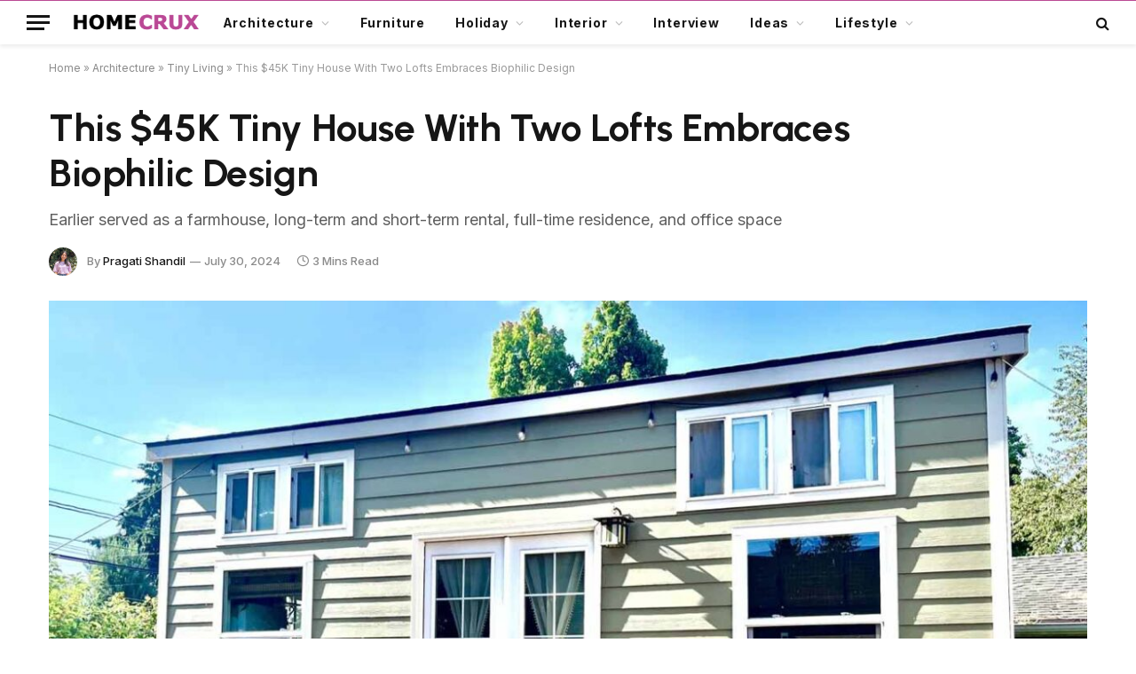

--- FILE ---
content_type: text/html; charset=UTF-8
request_url: https://www.homecrux.com/45k-tiny-house-in-portland-oregon/267146/
body_size: 38812
content:

<!DOCTYPE html>
<html lang="en-US" class="s-light site-s-light">

<head><script data-pagespeed-no-defer data-two-no-delay type="text/javascript" >var two_worker_data_critical_data = {"critical_data":{"critical_css":false,"critical_fonts":false}}</script><script data-pagespeed-no-defer data-two-no-delay type="text/javascript" >var two_worker_data_font = {"font":[]}</script><script data-pagespeed-no-defer data-two-no-delay type="text/javascript" >var two_worker_data_excluded_js = {"js":[]}</script><script data-pagespeed-no-defer data-two-no-delay type="text/javascript" >var two_worker_data_js = {"js":[{"inline":true,"code":"[base64]","id":"","uid":"two_696d705014fa6","exclude_blob":false,"excluded_from_delay":false},{"inline":true,"code":"[base64]","id":"","uid":"two_696d705014fdb","exclude_blob":false,"excluded_from_delay":false},{"inline":false,"url":"https:\/\/www.homecrux.com\/wp-includes\/js\/jquery\/jquery.min.js?ver=3.7.1","id":"jquery-core-js","uid":"two_696d705015003","exclude_blob":false,"excluded_from_delay":false},{"inline":false,"url":"https:\/\/www.homecrux.com\/wp-includes\/js\/jquery\/jquery-migrate.min.js?ver=3.4.1","id":"jquery-migrate-js","uid":"two_696d705015010","exclude_blob":false,"excluded_from_delay":false},{"inline":true,"code":"[base64]","id":"sib-front-js-js-extra","uid":"two_696d705015019","exclude_blob":false,"excluded_from_delay":false},{"inline":false,"url":"https:\/\/www.homecrux.com\/wp-content\/plugins\/mailin\/js\/mailin-front.js?ver=1767735662","id":"sib-front-js-js","uid":"two_696d705015028","exclude_blob":false,"excluded_from_delay":false},{"inline":true,"code":"[base64]","id":"","uid":"two_696d705015031","exclude_blob":false,"excluded_from_delay":false},{"inline":true,"code":"[base64]","id":"","uid":"two_696d70501503b","exclude_blob":false,"excluded_from_delay":false},{"inline":false,"url":"https:\/\/cdn.brevo.com\/js\/sdk-loader.js","id":"","uid":"two_696d705015047","exclude_blob":false,"excluded_from_delay":false},{"inline":true,"code":"[base64]","id":"","uid":"two_696d705015051","exclude_blob":false,"excluded_from_delay":false},{"inline":false,"url":"https:\/\/cdn.by.wonderpush.com\/sdk\/1.1\/wonderpush-loader.min.js","id":"","uid":"two_696d70501505c","exclude_blob":false,"excluded_from_delay":false},{"inline":true,"code":"[base64]","id":"","uid":"two_696d705015064","exclude_blob":false,"excluded_from_delay":false},{"inline":false,"url":"https:\/\/www.googletagmanager.com\/gtag\/js?id=G-L5PM303W4H","id":"","uid":"two_696d705015070","exclude_blob":false,"excluded_from_delay":false},{"inline":true,"code":"[base64]","id":"","uid":"two_696d705015079","exclude_blob":false,"excluded_from_delay":false},{"inline":true,"code":"[base64]","id":"","uid":"two_696d705015082","exclude_blob":false,"excluded_from_delay":false},{"inline":true,"code":"[base64]","id":"","uid":"two_696d705015092","exclude_blob":false,"excluded_from_delay":false},{"inline":true,"code":"[base64]","id":"","uid":"two_696d7050150a1","exclude_blob":false,"excluded_from_delay":false},{"inline":true,"code":"[base64]","id":"","uid":"two_696d7050150b6","exclude_blob":false,"excluded_from_delay":false},{"inline":true,"code":"[base64]","id":"","uid":"two_696d7050150c8","exclude_blob":false,"excluded_from_delay":false},{"inline":false,"url":"https:\/\/www.homecrux.com\/wp-includes\/js\/dist\/hooks.min.js?ver=dd5603f07f9220ed27f1","id":"wp-hooks-js","uid":"two_696d7050150d8","exclude_blob":false,"excluded_from_delay":false},{"inline":false,"url":"https:\/\/www.homecrux.com\/wp-includes\/js\/dist\/i18n.min.js?ver=c26c3dc7bed366793375","id":"wp-i18n-js","uid":"two_696d7050150e9","exclude_blob":false,"excluded_from_delay":false},{"inline":true,"code":"[base64]","id":"wp-i18n-js-after","uid":"two_696d7050150f9","exclude_blob":false,"excluded_from_delay":false},{"inline":false,"url":"https:\/\/www.homecrux.com\/wp-content\/plugins\/contact-form-7\/includes\/swv\/js\/index.js?ver=6.1.4","id":"swv-js","uid":"two_696d705015108","exclude_blob":false,"excluded_from_delay":false},{"inline":true,"code":"[base64]","id":"contact-form-7-js-before","uid":"two_696d705015118","exclude_blob":false,"excluded_from_delay":false},{"inline":false,"url":"https:\/\/www.homecrux.com\/wp-content\/plugins\/contact-form-7\/includes\/js\/index.js?ver=6.1.4","id":"contact-form-7-js","uid":"two_696d705015127","exclude_blob":false,"excluded_from_delay":false},{"inline":true,"code":"[base64]","id":"jpibfi-script-js-extra","uid":"two_696d705015138","exclude_blob":false,"excluded_from_delay":false},{"inline":false,"url":"https:\/\/www.homecrux.com\/wp-content\/plugins\/jquery-pin-it-button-for-images\/js\/jpibfi.client.js?ver=3.0.6","id":"jpibfi-script-js","uid":"two_696d70501514e","exclude_blob":false,"excluded_from_delay":false},{"inline":false,"url":"https:\/\/www.homecrux.com\/wp-content\/themes\/smart-mag\/js\/jquery.mfp-lightbox.js?ver=10.3.2","id":"magnific-popup-js","uid":"two_696d70501515d","exclude_blob":false,"excluded_from_delay":false},{"inline":false,"url":"https:\/\/www.homecrux.com\/wp-content\/themes\/smart-mag\/js\/jquery.sticky-sidebar.js?ver=10.3.2","id":"theia-sticky-sidebar-js","uid":"two_696d70501516f","exclude_blob":false,"excluded_from_delay":false},{"inline":true,"code":"[base64]","id":"smartmag-theme-js-extra","uid":"two_696d70501517e","exclude_blob":false,"excluded_from_delay":false},{"inline":false,"url":"https:\/\/www.homecrux.com\/wp-content\/themes\/smart-mag\/js\/theme.js?ver=10.3.2","id":"smartmag-theme-js","uid":"two_696d70501518e","exclude_blob":false,"excluded_from_delay":false},{"inline":false,"url":"https:\/\/www.homecrux.com\/wp-content\/themes\/smart-mag\/js\/float-share.js?ver=10.3.2","id":"smartmag-float-share-js","uid":"two_696d70501519e","exclude_blob":false,"excluded_from_delay":false},{"inline":false,"url":"https:\/\/www.google.com\/recaptcha\/api.js?render=6LcFapYqAAAAAEDCNQ1s4hhLBliGRmYcn-BUelTE&amp;ver=3.0","id":"google-recaptcha-js","uid":"two_696d7050151af","exclude_blob":false,"excluded_from_delay":false},{"inline":false,"url":"https:\/\/www.homecrux.com\/wp-includes\/js\/dist\/vendor\/wp-polyfill.min.js?ver=3.15.0","id":"wp-polyfill-js","uid":"two_696d7050151c0","exclude_blob":false,"excluded_from_delay":false},{"inline":true,"code":"[base64]","id":"wpcf7-recaptcha-js-before","uid":"two_696d7050151d0","exclude_blob":false,"excluded_from_delay":false},{"inline":false,"url":"https:\/\/www.homecrux.com\/wp-content\/plugins\/contact-form-7\/modules\/recaptcha\/index.js?ver=6.1.4","id":"wpcf7-recaptcha-js","uid":"two_696d7050151df","exclude_blob":false,"excluded_from_delay":false},{"inline":false,"url":"https:\/\/www.homecrux.com\/wp-includes\/js\/comment-reply.min.js?ver=6.9","id":"comment-reply-js","uid":"two_696d7050151f0","exclude_blob":false,"excluded_from_delay":false},{"inline":true,"code":"[base64]","id":"gglcptch_pre_api-js-extra","uid":"two_696d705015200","exclude_blob":false,"excluded_from_delay":false},{"inline":false,"url":"https:\/\/www.homecrux.com\/wp-content\/plugins\/google-captcha\/js\/pre-api-script.js?ver=1.85","id":"gglcptch_pre_api-js","uid":"two_696d705015211","exclude_blob":false,"excluded_from_delay":false},{"inline":false,"url":"https:\/\/www.google.com\/recaptcha\/api.js?render=6Lfmn2wqAAAAANX2QYMSmC84J1EhKl7LSNOGx3HB","id":"gglcptch_api-js","uid":"two_696d705015221","exclude_blob":false,"excluded_from_delay":false},{"inline":true,"code":"[base64]","id":"gglcptch_script-js-extra","uid":"two_696d705015231","exclude_blob":false,"excluded_from_delay":false},{"inline":false,"url":"https:\/\/www.homecrux.com\/wp-content\/plugins\/google-captcha\/js\/script.js?ver=1.85","id":"gglcptch_script-js","uid":"two_696d705015242","exclude_blob":false,"excluded_from_delay":false},{"inline":true,"code":"[base64]","id":"","uid":"two_696d705015255","exclude_blob":false,"excluded_from_delay":false},{"inline":true,"code":"[base64]","id":"","uid":"two_696d705015281","exclude_blob":false,"excluded_from_delay":false},{"inline":true,"code":"[base64]","id":"","uid":"two_696d7050152a9","exclude_blob":false,"excluded_from_delay":false},{"code":"[base64]","inline":true,"uid":"two_dispatchEvent_script"}]}</script><script data-pagespeed-no-defer data-two-no-delay type="text/javascript" >var two_worker_data_css = {"css":[{"url":"https:\/\/www.homecrux.com\/wp-content\/cache\/tw_optimize\/css\/two_267146_aggregated_5031697833a1b266bf9fe4d7a52cf38e_delay.min.css?date=1768779856","media":"all","uid":""}]}</script><noscript><link rel="stylesheet" crossorigin="anonymous" class="two_uncritical_css_noscript" media="all" href="https://www.homecrux.com/wp-content/cache/tw_optimize/css/two_267146_aggregated_5031697833a1b266bf9fe4d7a52cf38e_delay.min.css?date=1768779856"></noscript><link type="text/css" media="all" href="https://www.homecrux.com/wp-content/cache/tw_optimize/css/two_267146_aggregated.min.css?date=1768779856" rel="stylesheet"  />

	<meta charset="UTF-8" />
	<meta name="viewport" content="width=device-width, initial-scale=1" />
	<script data-pagespeed-no-defer data-two-no-delay type="text/javascript">window.addEventListener("load",function(){window.two_page_loaded=true;});function logLoaded(){console.log("window is loaded");}
(function listen(){if(window.two_page_loaded){logLoaded();}else{console.log("window is notLoaded");window.setTimeout(listen,50);}})();function applyElementorControllers(){if(!window.elementorFrontend)return;window.elementorFrontend.init()}
function applyViewCss(cssUrl){if(!cssUrl)return;const cssNode=document.createElement('link');cssNode.setAttribute("href",cssUrl);cssNode.setAttribute("rel","stylesheet");cssNode.setAttribute("type","text/css");document.head.appendChild(cssNode);}
var two_scripts_load=true;var two_load_delayed_javascript=function(event){if(two_scripts_load){two_scripts_load=false;two_connect_script(0);if(typeof two_delay_custom_js_new=="object"){document.dispatchEvent(two_delay_custom_js_new)}
window.two_delayed_loading_events.forEach(function(event){console.log("removed event listener");document.removeEventListener(event,two_load_delayed_javascript,false)});}};function two_loading_events(event){setTimeout(function(event){return function(){var t=function(eventType,elementClientX,elementClientY){var _event=new Event(eventType,{bubbles:true,cancelable:true});if(eventType==="click"){_event.clientX=elementClientX;_event.clientY=elementClientY}else{_event.touches=[{clientX:elementClientX,clientY:elementClientY}]}
return _event};var element;if(event&&event.type==="touchend"){var touch=event.changedTouches[0];element=document.elementFromPoint(touch.clientX,touch.clientY);element.dispatchEvent(t('touchstart',touch.clientX,touch.clientY));element.dispatchEvent(t('touchend',touch.clientX,touch.clientY));element.dispatchEvent(t('click',touch.clientX,touch.clientY));}else if(event&&event.type==="click"){element=document.elementFromPoint(event.clientX,event.clientY);element.dispatchEvent(t(event.type,event.clientX,event.clientY));}}}(event),150);}</script><script data-pagespeed-no-defer data-two-no-delay type="text/javascript">window.two_delayed_loading_attribute="data-twodelayedjs";window.two_delayed_js_load_libs_first="";window.two_delayed_loading_events=["mousemove","click","keydown","wheel","touchmove","touchend"];window.two_event_listeners=[];</script><script data-pagespeed-no-defer data-two-no-delay type="text/javascript">document.onreadystatechange=function(){if(document.readyState==="interactive"){if(window.two_delayed_loading_attribute!==undefined){window.two_delayed_loading_events.forEach(function(ev){window.two_event_listeners[ev]=document.addEventListener(ev,two_load_delayed_javascript,{passive:false})});}
if(window.two_delayed_loading_attribute_css!==undefined){window.two_delayed_loading_events_css.forEach(function(ev){window.two_event_listeners_css[ev]=document.addEventListener(ev,two_load_delayed_css,{passive:false})});}
if(window.two_load_delayed_iframe!==undefined){window.two_delayed_loading_iframe_events.forEach(function(ev){window.two_iframe_event_listeners[ev]=document.addEventListener(ev,two_load_delayed_iframe,{passive:false})});}}}</script><script data-two_delay_src='inline' data-two_delay_id="two_696d705014fa6" data-no-optimize="1" data-cfasync="false"></script><meta name='robots' content='index, follow, max-image-preview:large, max-snippet:-1, max-video-preview:-1' />

<script data-two_delay_src='inline' data-two_delay_id="two_696d705014fdb" data-no-optimize="1" data-cfasync="false"></script>
<link rel="dns-prefetch" href="https://ads.adthrive.com/"><link rel="preconnect" href="https://ads.adthrive.com/"><link rel="preconnect" href="https://ads.adthrive.com/" crossorigin>
	<!-- This site is optimized with the Yoast SEO plugin v26.7 - https://yoast.com/wordpress/plugins/seo/ -->
	<title>This $45K Tiny House With Two Lofts Embraces Biophilic Design</title><link rel="preload" as="image" imagesrcset="https://cdn.homecrux.com/wp-content/uploads/2024/07/45K-Tiny-House-by-Vintage-Tiny-Homes-and-Cottages-1024x576.jpg 1024w, https://cdn.homecrux.com/wp-content/uploads/2024/07/45K-Tiny-House-by-Vintage-Tiny-Homes-and-Cottages-300x169.jpg 300w, https://cdn.homecrux.com/wp-content/uploads/2024/07/45K-Tiny-House-by-Vintage-Tiny-Homes-and-Cottages-768x432.jpg 768w, https://cdn.homecrux.com/wp-content/uploads/2024/07/45K-Tiny-House-by-Vintage-Tiny-Homes-and-Cottages-150x84.jpg 150w, https://cdn.homecrux.com/wp-content/uploads/2024/07/45K-Tiny-House-by-Vintage-Tiny-Homes-and-Cottages-450x253.jpg 450w, https://cdn.homecrux.com/wp-content/uploads/2024/07/45K-Tiny-House-by-Vintage-Tiny-Homes-and-Cottages-1200x675.jpg 1200w, https://cdn.homecrux.com/wp-content/uploads/2024/07/45K-Tiny-House-by-Vintage-Tiny-Homes-and-Cottages-600x338.jpg 600w, https://cdn.homecrux.com/wp-content/uploads/2024/07/45K-Tiny-House-by-Vintage-Tiny-Homes-and-Cottages.jpg 1280w" imagesizes="(max-width: 1200px) 100vw, 1200px" /><link rel="preload" as="font" href="https://www.homecrux.com/wp-content/themes/smart-mag/css/icons/fonts/ts-icons.woff2?v3.2" type="font/woff2" crossorigin="anonymous" />
	<meta name="description" content="$45K tiny house is a used dwelling and has been a farmhouse, a long-term and short-term rental, full-time residence, and office space." />
	<link rel="canonical" href="https://www.homecrux.com/45k-tiny-house-in-portland-oregon/267146/" />
	<meta property="og:locale" content="en_US" />
	<meta property="og:type" content="article" />
	<meta property="og:title" content="This $45K Tiny House With Two Lofts Embraces Biophilic Design" />
	<meta property="og:description" content="$45K tiny house is a used dwelling and has been a farmhouse, a long-term and short-term rental, full-time residence, and office space." />
	<meta property="og:url" content="https://www.homecrux.com/45k-tiny-house-in-portland-oregon/267146/" />
	<meta property="og:site_name" content="Homecrux" />
	<meta property="article:publisher" content="https://www.facebook.com/Homecrux" />
	<meta property="article:published_time" content="2024-07-30T08:59:08+00:00" />
	<meta property="article:modified_time" content="2024-07-30T08:59:10+00:00" />
	<meta property="og:image" content="https://cdn.homecrux.com/wp-content/uploads/2024/07/45K-Tiny-House-by-Vintage-Tiny-Homes-and-Cottages.jpg" />
	<meta property="og:image:width" content="1280" />
	<meta property="og:image:height" content="720" />
	<meta property="og:image:type" content="image/jpeg" />
	<meta name="author" content="Pragati Shandil" />
	<meta name="twitter:label1" content="Written by" />
	<meta name="twitter:data1" content="Pragati Shandil" />
	<meta name="twitter:label2" content="Est. reading time" />
	<meta name="twitter:data2" content="3 minutes" />
	<script type="application/ld+json" class="yoast-schema-graph">{"@context":"https://schema.org","@graph":[{"@type":"Article","@id":"https://www.homecrux.com/45k-tiny-house-in-portland-oregon/267146/#article","isPartOf":{"@id":"https://www.homecrux.com/45k-tiny-house-in-portland-oregon/267146/"},"author":{"name":"Pragati Shandil","@id":"https://www.homecrux.com/#/schema/person/b2d3088893771836b90f9de31c67a51d"},"headline":"This $45K Tiny House With Two Lofts Embraces Biophilic Design","datePublished":"2024-07-30T08:59:08+00:00","dateModified":"2024-07-30T08:59:10+00:00","mainEntityOfPage":{"@id":"https://www.homecrux.com/45k-tiny-house-in-portland-oregon/267146/"},"wordCount":581,"commentCount":0,"publisher":{"@id":"https://www.homecrux.com/#organization"},"image":{"@id":"https://www.homecrux.com/45k-tiny-house-in-portland-oregon/267146/#primaryimage"},"thumbnailUrl":"https://cdn.homecrux.com/wp-content/uploads/2024/07/45K-Tiny-House-by-Vintage-Tiny-Homes-and-Cottages.jpg","keywords":["Tiny House on wheels"],"articleSection":["Tiny Living"],"inLanguage":"en-US","potentialAction":[{"@type":"CommentAction","name":"Comment","target":["https://www.homecrux.com/45k-tiny-house-in-portland-oregon/267146/#respond"]}],"copyrightYear":"2024","copyrightHolder":{"@id":"https://www.homecrux.com/#organization"}},{"@type":"WebPage","@id":"https://www.homecrux.com/45k-tiny-house-in-portland-oregon/267146/","url":"https://www.homecrux.com/45k-tiny-house-in-portland-oregon/267146/","name":"This $45K Tiny House With Two Lofts Embraces Biophilic Design","isPartOf":{"@id":"https://www.homecrux.com/#website"},"primaryImageOfPage":{"@id":"https://www.homecrux.com/45k-tiny-house-in-portland-oregon/267146/#primaryimage"},"image":{"@id":"https://www.homecrux.com/45k-tiny-house-in-portland-oregon/267146/#primaryimage"},"thumbnailUrl":"https://cdn.homecrux.com/wp-content/uploads/2024/07/45K-Tiny-House-by-Vintage-Tiny-Homes-and-Cottages.jpg","datePublished":"2024-07-30T08:59:08+00:00","dateModified":"2024-07-30T08:59:10+00:00","description":"$45K tiny house is a used dwelling and has been a farmhouse, a long-term and short-term rental, full-time residence, and office space.","breadcrumb":{"@id":"https://www.homecrux.com/45k-tiny-house-in-portland-oregon/267146/#breadcrumb"},"inLanguage":"en-US","potentialAction":[{"@type":"ReadAction","target":["https://www.homecrux.com/45k-tiny-house-in-portland-oregon/267146/"]}]},{"@type":"ImageObject","inLanguage":"en-US","@id":"https://www.homecrux.com/45k-tiny-house-in-portland-oregon/267146/#primaryimage","url":"https://cdn.homecrux.com/wp-content/uploads/2024/07/45K-Tiny-House-by-Vintage-Tiny-Homes-and-Cottages.jpg","contentUrl":"https://cdn.homecrux.com/wp-content/uploads/2024/07/45K-Tiny-House-by-Vintage-Tiny-Homes-and-Cottages.jpg","width":1280,"height":720,"caption":"Image: Tiny House Listings"},{"@type":"BreadcrumbList","@id":"https://www.homecrux.com/45k-tiny-house-in-portland-oregon/267146/#breadcrumb","itemListElement":[{"@type":"ListItem","position":1,"name":"Home","item":"https://www.homecrux.com/"},{"@type":"ListItem","position":2,"name":"Architecture","item":"https://www.homecrux.com/category/architecture/"},{"@type":"ListItem","position":3,"name":"Tiny Living","item":"https://www.homecrux.com/category/architecture/tiny-living/"},{"@type":"ListItem","position":4,"name":"This $45K Tiny House With Two Lofts Embraces Biophilic Design"}]},{"@type":"WebSite","@id":"https://www.homecrux.com/#website","url":"https://www.homecrux.com/","name":"Homecrux","description":"Modern Home Decorating Ideas","publisher":{"@id":"https://www.homecrux.com/#organization"},"potentialAction":[{"@type":"SearchAction","target":{"@type":"EntryPoint","urlTemplate":"https://www.homecrux.com/?s={search_term_string}"},"query-input":{"@type":"PropertyValueSpecification","valueRequired":true,"valueName":"search_term_string"}}],"inLanguage":"en-US"},{"@type":"Organization","@id":"https://www.homecrux.com/#organization","name":"Homecrux","url":"https://www.homecrux.com/","logo":{"@type":"ImageObject","inLanguage":"en-US","@id":"https://www.homecrux.com/#/schema/logo/image/","url":"https://cdn.homecrux.com/wp-content/uploads/2018/04/Homecrux-logo1.png","contentUrl":"https://cdn.homecrux.com/wp-content/uploads/2018/04/Homecrux-logo1.png","width":144,"height":67,"caption":"Homecrux"},"image":{"@id":"https://www.homecrux.com/#/schema/logo/image/"},"sameAs":["https://www.facebook.com/Homecrux","https://x.com/homecrux","https://www.instagram.com/homecrux","https://www.pinterest.com/homecrux"]},{"@type":"Person","@id":"https://www.homecrux.com/#/schema/person/b2d3088893771836b90f9de31c67a51d","name":"Pragati Shandil","image":{"@type":"ImageObject","inLanguage":"en-US","@id":"https://www.homecrux.com/#/schema/person/image/","url":"https://secure.gravatar.com/avatar/63d3dc992b6d9ea6ac713e6c0653dcd6e01ea5fca3fbc7874dd912f38e219775?s=96&d=mm&r=g","contentUrl":"https://secure.gravatar.com/avatar/63d3dc992b6d9ea6ac713e6c0653dcd6e01ea5fca3fbc7874dd912f38e219775?s=96&d=mm&r=g","caption":"Pragati Shandil"},"description":"Writing her way through life, Pragati is an avid writer, art enthusiast, and devotee of everything creative. Currently working as an associate editor, she loves reading and penning down moments into immortal words. Literature, reflecting, and music nourishes her life. When not writing, you'll find her immersed in nature, wrapped around in solitude.","sameAs":["https://www.homecrux.com/"],"url":"https://www.homecrux.com/author/pragati/"}]}</script>
	<!-- / Yoast SEO plugin. -->


<link rel='dns-prefetch' href='//www.homecrux.com' />
<link rel='dns-prefetch' href='//fonts.googleapis.com' />
<link rel="alternate" type="application/rss+xml" title="Homecrux &raquo; Feed" href="https://www.homecrux.com/feed/" />
<link rel="alternate" type="application/rss+xml" title="Homecrux &raquo; Comments Feed" href="https://www.homecrux.com/comments/feed/" />
<link rel="alternate" type="application/rss+xml" title="Homecrux &raquo; This $45K Tiny House With Two Lofts Embraces Biophilic Design Comments Feed" href="https://www.homecrux.com/45k-tiny-house-in-portland-oregon/267146/feed/" />
<link rel="alternate" title="oEmbed (JSON)" type="application/json+oembed" href="https://www.homecrux.com/wp-json/oembed/1.0/embed?url=https%3A%2F%2Fwww.homecrux.com%2F45k-tiny-house-in-portland-oregon%2F267146%2F" />
<link rel="alternate" title="oEmbed (XML)" type="text/xml+oembed" href="https://www.homecrux.com/wp-json/oembed/1.0/embed?url=https%3A%2F%2Fwww.homecrux.com%2F45k-tiny-house-in-portland-oregon%2F267146%2F&#038;format=xml" />
<link rel="alternate" type="application/rss+xml" title="Homecrux &raquo; Stories Feed" href="https://www.homecrux.com/web-stories/feed/">











<link crossorigin="anonymous" rel='stylesheet' id='smartmag-gfonts-custom-css' href='https://fonts.googleapis.com/css?family=Inter%3A400%2C500%2C600%2C700%7CUrbanist%3A400%2C500%2C600%2C700&display=swap#038;display=swap' type='text/css' media='all' />

<script data-two_delay_id="two_696d705015003" type="text/javascript" data-two_delay_src="https://www.homecrux.com/wp-includes/js/jquery/jquery.min.js?ver=3.7.1" id="jquery-core-js"></script>
<script data-two_delay_id="two_696d705015010" type="text/javascript" data-two_delay_src="https://www.homecrux.com/wp-includes/js/jquery/jquery-migrate.min.js?ver=3.4.1" id="jquery-migrate-js"></script>
<script data-two_delay_src='inline' data-two_delay_id="two_696d705015019" type="text/javascript" id="sib-front-js-js-extra"></script>
<script data-two_delay_id="two_696d705015028" type="text/javascript" data-two_delay_src="https://www.homecrux.com/wp-content/plugins/mailin/js/mailin-front.js?ver=1767735662" id="sib-front-js-js"></script>
<link rel="https://api.w.org/" href="https://www.homecrux.com/wp-json/" /><link rel="alternate" title="JSON" type="application/json" href="https://www.homecrux.com/wp-json/wp/v2/posts/267146" /><link rel="EditURI" type="application/rsd+xml" title="RSD" href="https://www.homecrux.com/xmlrpc.php?rsd" />
<meta name="generator" content="WordPress 6.9" />
<link rel='shortlink' href='https://www.homecrux.com/?p=267146' />

				<script data-two_delay_src='inline' data-two_delay_id="two_696d705015031" type="text/javascript"></script>
		<meta name="generator" content="performance-lab 4.0.1; plugins: ">

		<script data-two_delay_src='inline' data-two_delay_id="two_696d70501503b"></script>
		<meta name="generator" content="Elementor 3.34.1; features: additional_custom_breakpoints; settings: css_print_method-external, google_font-enabled, font_display-auto">
<script data-two_delay_id="two_696d705015047" type="text/javascript" data-two_delay_src="https://cdn.brevo.com/js/sdk-loader.js" async></script>
<script data-two_delay_src='inline' data-two_delay_id="two_696d705015051" type="text/javascript"></script><script data-two_delay_id="two_696d70501505c" type="text/javascript" data-two_delay_src="https://cdn.by.wonderpush.com/sdk/1.1/wonderpush-loader.min.js" async></script>
<script data-two_delay_src='inline' data-two_delay_id="two_696d705015064" type="text/javascript"></script>			
			<link rel="amphtml" href="https://www.homecrux.com/45k-tiny-house-in-portland-oregon/267146/amp/"><meta name="p:domain_verify" content="12926dc088071198edd2135e7ddb97d6" />

<!-- Google tag (gtag.js) -->
<script data-two_delay_id="two_696d705015070" async data-two_delay_src="https://www.googletagmanager.com/gtag/js?id=G-L5PM303W4H"></script>
<script data-two_delay_src='inline' data-two_delay_id="two_696d705015079"></script>

<!-- AdThrive - Override Elementor 100% iframe width -->
<script data-two_delay_src='inline' data-two_delay_id="two_696d705015082"></script><link rel="icon" href="https://cdn.homecrux.com/wp-content/uploads/2022/06/hc-favicon-96x96.png" sizes="32x32" />
<link rel="icon" href="https://cdn.homecrux.com/wp-content/uploads/2022/06/hc-favicon-300x300.png" sizes="192x192" />
<link rel="apple-touch-icon" href="https://cdn.homecrux.com/wp-content/uploads/2022/06/hc-favicon-300x300.png" />
<meta name="msapplication-TileImage" content="https://cdn.homecrux.com/wp-content/uploads/2022/06/hc-favicon-300x300.png" />
		
		

</head>

<body class="wp-singular post-template-default single single-post postid-267146 single-format-standard wp-theme-smart-mag wp-child-theme-smart-mag-child right-sidebar post-layout-large-image post-cat-56081 has-lb has-lb-sm has-sb-sep layout-normal elementor-default elementor-kit-172194">
        <script data-pagespeed-no-defer data-two-no-delay type="text/javascript">

        </script>
         <script data-pagespeed-no-defer data-two-no-delay id="two_worker" type="javascript/worker">
                let two_font_actions = "not_load";
            let two_css_length=0;let two_connected_css_length=0;let two_uncritical_fonts=null;let two_uncritical_fonts_status=false;if(two_font_actions=="not_load"||two_font_actions=="exclude_uncritical_fonts"){two_uncritical_fonts_status=true;}
self.addEventListener("message",function(e){two_css_length=e.data.css.length;if(!e.data.critical_data.critical_css||!e.data.critical_data.critical_fonts){two_uncritical_fonts_status=false;}
if(e.data.font.length>0){two_fetch_inbg(e.data.font,"font");}
if(e.data.js.length>0){two_fetch_inbg(e.data.js,"js");}
if(e.data.excluded_js.length>0){two_fetch_inbg(e.data.excluded_js,"js",true);}
if(e.data.css.length>0){two_fetch_inbg(e.data.css,"css");}},false);function two_fetch_inbg(data,type,excluded_js=false){for(let i in data){if(typeof data[i].url!="undefined"){var modifiedScript=null;if(type==="js"&&typeof data[i].exclude_blob!="undefined"&&data[i].exclude_blob){modifiedScript={id:i,status:'ok',type:type,url:data[i].url,uid:data[i].uid};two_send_worker_data(modifiedScript);continue;}
fetch(data[i].url,{mode:'no-cors',redirect:'follow'}).then((r)=>{if(!r.ok||r.status!==200){throw Error(r.statusText);}
if(two_uncritical_fonts_status&&type=="css"){return(r.text());}else{return(r.blob());}}).then((content_)=>{let sheetURL="";if(two_uncritical_fonts_status&&type=="css"){sheetURL=two_create_blob(content_);}else{sheetURL=URL.createObjectURL(content_);}
modifiedScript=null;if(type=="css"){modifiedScript={id:i,type:type,status:'ok',media:data[i].media,url:sheetURL,uid:data[i].uid,original_url:data[i].url,two_uncritical_fonts:two_uncritical_fonts,};}else if(type=="js"){modifiedScript={id:i,status:'ok',type:type,url:sheetURL,uid:data[i].uid};}else if(type=="font"){modifiedScript={status:'ok',type:type,main_url:data[i].url,url:sheetURL,font_face:data[i].font_face};}
if(excluded_js){modifiedScript.excluded_from_delay=true;}
two_send_worker_data(modifiedScript);}).catch(function(error){console.log("error in fetching: "+error.toString()+", bypassing "+data[i].url);fetch(data[i].url,{redirect:'follow'}).then((r)=>{if(!r.ok||r.status!==200){throw Error(r.statusText);}
if(two_uncritical_fonts_status&&type=="css"){return(r.text());}else{return(r.blob());}}).then((content_)=>{let sheetURL="";if(two_uncritical_fonts_status&&type=="css"){sheetURL=two_create_blob(content_);}else{sheetURL=URL.createObjectURL(content_);}
var modifiedScript=null;if(type=="css"){modifiedScript={id:i,type:type,status:'ok',media:data[i].media,url:sheetURL,uid:data[i].uid,original_url:data[i].url,two_uncritical_fonts:two_uncritical_fonts,};}else if(type=="js"){modifiedScript={id:i,status:'ok',type:type,url:sheetURL,uid:data[i].uid};}else if(type=="font"){modifiedScript={status:'ok',type:type,main_url:data[i].url,url:sheetURL,font_face:data[i].font_face};}
if(excluded_js){modifiedScript.excluded_from_delay=true;}
two_send_worker_data(modifiedScript);}).catch(function(error){console.log("error in fetching no-cors: "+error.toString()+", bypassing "+data[i].url);try{console.log("error in fetching: "+error.toString()+", sending XMLHttpRequest"+data[i].url);let r=new XMLHttpRequest;if(two_uncritical_fonts_status&&type=="css"){r.responseType="text";}else{r.responseType="blob";}
r.onload=function(content_){let sheetURL="";if(two_uncritical_fonts_status&&type=="css"){sheetURL=two_create_blob(content_.target.response);}else{sheetURL=URL.createObjectURL(content_.target.response);}
if(r.status!==200){two_XMLHttpRequest_error(excluded_js,data[i],type,i);return;}
console.log("error in fetching: "+error.toString()+", XMLHttpRequest success "+data[i].url);let modifiedScript=null;if(type=="css"){modifiedScript={id:i,type:type,status:'ok',media:data[i].media,url:sheetURL,uid:data[i].uid,two_uncritical_fonts:two_uncritical_fonts,};}else if(type=="js"){modifiedScript={id:i,type:type,status:'ok',url:sheetURL,uid:data[i].uid};}else if(type=="font"){modifiedScript={type:type,status:'ok',main_url:data[i].url,url:sheetURL,font_face:data[i].font_face};}
if(excluded_js){modifiedScript.excluded_from_delay=true;}
two_send_worker_data(modifiedScript);};r.onerror=function(){two_XMLHttpRequest_error(excluded_js,data[i],type,i)};r.open("GET",data[i].url,true);r.send();}catch(e){console.log("error in fetching: "+e.toString()+", running fallback for "+data[i].url);var modifiedScript=null;if(type=="css"||type=="js"){modifiedScript={id:i,type:type,status:'error',url:data[i].url,uid:data[i].uid};}else if(type=="font"){modifiedScript={type:type,status:'error',url:data[i].url,font_face:data[i].font_face};}
if(excluded_js){modifiedScript.excluded_from_delay=true;}
two_send_worker_data(modifiedScript);}});});}}}
function two_XMLHttpRequest_error(excluded_js,data_i,type,i){console.log("error in fetching: XMLHttpRequest failed "+data_i.url);var modifiedScript=null;if(type=="css"||type=="js"){modifiedScript={id:i,type:type,status:'error',url:data_i.url,uid:data_i.uid};}else if(type=="font"){modifiedScript={type:type,status:'error',url:data_i.url,font_face:data_i.font_face};}
if(excluded_js){modifiedScript.excluded_from_delay=true;}
two_send_worker_data(modifiedScript);}
function two_create_blob(str){two_uncritical_fonts="";const regex=/@font-face\s*\{(?:[^{}])*\}/sig;str=str.replace(regex,function(e){if(e.includes("data:application")){return e;}
two_uncritical_fonts+=e;return"";});let blob_data=new Blob([str],{type:"text/css"});let sheetURL=URL.createObjectURL(blob_data);return sheetURL;}
function two_send_worker_data(data){if(data.type=="css"){two_connected_css_length++;data.length=two_css_length;data.connected_length=two_connected_css_length;}
self.postMessage(data)}
        </script>
        <script data-pagespeed-no-defer data-two-no-delay type="text/javascript">
                        let two_font_actions = "not_load";
                     two_worker_styles_list=[];two_worker_styles_count=0;var two_script_list=typeof two_worker_data_js==="undefined"?[]:two_worker_data_js.js;var two_excluded_js_list=typeof two_worker_data_excluded_js==="undefined"?[]:two_worker_data_excluded_js.js;var excluded_count=two_excluded_js_list.filter((el)=>{return!!el['url']}).length;var two_css_list=typeof two_worker_data_css==="undefined"?[]:two_worker_data_css.css;var two_fonts_list=typeof two_worker_data_font==="undefined"?[]:two_worker_data_font.font;var two_critical_data=typeof two_worker_data_critical_data==="undefined"?[]:two_worker_data_critical_data.critical_data;var wcode=new Blob([document.querySelector("#two_worker").textContent],{type:"text/javascript"});var two_worker=new Worker(window.URL.createObjectURL(wcode));var two_worker_data={"js":two_script_list,"excluded_js":two_excluded_js_list,"css":two_css_list,"font":two_fonts_list,critical_data:two_critical_data}
two_worker.postMessage(two_worker_data);two_worker.addEventListener("message",function(e){var data=e.data;if(data.type==="css"&&data.status==="ok"){if(data.two_uncritical_fonts&&two_font_actions=="exclude_uncritical_fonts"){let two_uncritical_fonts=data.two_uncritical_fonts;const two_font_tag=document.createElement("style");two_font_tag.innerHTML=two_uncritical_fonts;two_font_tag.className="two_uncritical_fonts";document.body.appendChild(two_font_tag);}
if(window.two_page_loaded){two_connect_style(data);}else{two_worker_styles_list.push(data);}}else if(data.type==="js"){if(data.status==="ok"){if(data.excluded_from_delay){two_excluded_js_list[data.id].old_url=two_excluded_js_list[data.id].url;two_excluded_js_list[data.id].url=data.url;two_excluded_js_list[data.id].success=true;excluded_count--;if(excluded_count===0){two_connect_script(0,two_excluded_js_list)}}else{two_script_list[data.id].old_url=two_script_list[data.id].url;two_script_list[data.id].url=data.url;two_script_list[data.id].success=true;}}}else if(data.type==="css"&&data.status==="error"){console.log("error in fetching, connecting style now")
two_connect_failed_style(data);}else if(data.type==="font"){two_connect_font(data);}});function UpdateQueryString(key,value,url){if(!url)url=window.location.href;var re=new RegExp("([?&])"+key+"=.*?(&|#|$)(.*)","gi"),hash;if(re.test(url)){if(typeof value!=="undefined"&&value!==null){return url.replace(re,"$1"+key+"="+value+"$2$3");}
else{hash=url.split("#");url=hash[0].replace(re,"$1$3").replace(/(&|\?)$/,"");if(typeof hash[1]!=="undefined"&&hash[1]!==null){url+="#"+hash[1];}
return url;}}
else{if(typeof value!=="undefined"&&value!==null){var separator=url.indexOf("?")!==-1?"&":"?";hash=url.split("#");url=hash[0]+separator+key+"="+value;if(typeof hash[1]!=="undefined"&&hash[1]!==null){url+="#"+hash[1];}
return url;}
else{return url;}}}
function two_connect_failed_style(data){var link=document.createElement("link");link.className="fallback_two_worker";link.rel="stylesheet";link.type="text/css";link.href=data.url;link.media="none";link.onload=function(){if(this.media==="none"){if(data.media){this.media=data.media;}else{this.media="all";}console.log(data.media);}if(data.connected_length==data.length&&typeof two_replace_backgrounds!="undefined"){two_replace_backgrounds();};two_styles_loaded()};document.getElementsByTagName("head")[0].appendChild(link);if(data.connected_length==data.length&&typeof two_replace_backgrounds!="undefined"){two_replace_backgrounds();}}
function two_connect_style(data,fixed_google_font=false){if(fixed_google_font===false&&typeof two_merge_google_fonts!=="undefined"&&data['original_url']&&data['original_url'].startsWith('https://fonts.googleapis.com/css')&&data['response']){data['response'].text().then(function(content){content=two_merge_google_fonts(content)
let blob=new Blob([content],{type:data['response'].type});data['url']=URL.createObjectURL(blob);two_connect_style(data,true);});return;}
var link=document.createElement("link");link.className="loaded_two_worker";link.rel="stylesheet";link.type="text/css";link.href=data.url;link.media=data.media;link.onload=function(){if(data.connected_length==data.length&&typeof two_replace_backgrounds!="undefined"){two_replace_backgrounds();};two_styles_loaded()};link.onerror=function(){two_styles_loaded()};document.getElementsByTagName("head")[0].appendChild(link);}
var two_event;function two_connect_script(i,scripts_list=null){if(i===0&&event){two_event=event;event.preventDefault();}
if(scripts_list===null){scripts_list=two_script_list;}
if(typeof scripts_list[i]!=="undefined"){let data_uid="[data-two_delay_id=\""+scripts_list[i].uid+"\"]";let current_script=document.querySelector(data_uid);let script=document.createElement("script");script.type="text/javascript";script.async=false;if(scripts_list[i].inline){var js_code=decodeURIComponent(atob(scripts_list[i].code));var blob=new Blob([js_code],{type:"text/javascript"});scripts_list[i].url=URL.createObjectURL(blob);}
if(current_script!=null&&typeof scripts_list[i].url!="undefined"){script.dataset.src=scripts_list[i].url;current_script.parentNode.insertBefore(script,current_script);current_script.getAttributeNames().map(function(name){let value=current_script.getAttribute(name);try{script.setAttribute(name,value);}catch(error){console.log(error);}});current_script.remove();script.classList.add("loaded_two_worker_js");if(typeof scripts_list[i].exclude_blob!="undefined"&&scripts_list[i].exclude_blob){script.dataset.blob_exclude="1";}}
i++;two_connect_script(i,scripts_list);}else{let elementor_frontend_js=null;document.querySelectorAll(".loaded_two_worker_js").forEach((elem)=>{let id=elem.getAttribute("id");if(id!='elementor-frontend-js'){two_load_delayed_js(elem);}else{elementor_frontend_js=elem;}});if(elementor_frontend_js!==null){two_load_delayed_js(elementor_frontend_js);}}}
function two_load_delayed_js(elem){let data_src=elem.dataset.src;if(elem.dataset.blob_exclude==="1"){delete elem.dataset.blob_exclude;delete elem.dataset.src;delete elem.dataset.two_delay_id;delete elem.dataset.two_delay_src;}
if(data_src){elem.setAttribute("src",data_src);}}
function two_connect_font(data){let font_face=data.font_face;if(font_face.indexOf("font-display")>=0){const regex=/font-display:[ ]*[a-z]*[A-Z]*;/g;while((m=regex.exec(font_face))!==null){if(m.index===regex.lastIndex){regex.lastIndex++;}
m.forEach((match,groupIndex)=>{console.log(match);font_face.replace(match,"font-display: swap;");});}}else{font_face=font_face.replace("}",";font-display: swap;}");}
if(typeof data.main_url!="undefined"){font_face=font_face.replace(data.main_url,data.url);}
var newStyle=document.createElement("style");newStyle.className="two_critical_font";newStyle.appendChild(document.createTextNode(font_face));document.head.appendChild(newStyle);}
let connect_stile_timeout=setInterval(function(){console.log(window.two_page_loaded);if(window.two_page_loaded){clearInterval(connect_stile_timeout);two_worker_styles_list.forEach(function(item,index){two_connect_style(item);});two_worker_styles_list=[];}},500);function two_styles_loaded(){if(two_css_list.length-++two_worker_styles_count==0){var critical_css=document.getElementById("two_critical_css");if(critical_css){critical_css.remove();}
onStylesLoadEvent=new Event("two_css_loaded");window.dispatchEvent(onStylesLoadEvent);}}
        </script>



<div class="main-wrap">

	
<div class="off-canvas-backdrop"></div>
<div class="mobile-menu-container off-canvas hide-menu-lg" id="off-canvas">

	<div class="off-canvas-head">
		<a href="#" class="close">
			<span class="visuallyhidden">Close Menu</span>
			<i class="tsi tsi-times"></i>
		</a>

		<div class="ts-logo">
					</div>
	</div>

	<div class="off-canvas-content">

		
			<ul id="menu-smartmag-main-menu" class="mobile-menu"><li id="menu-item-173124" class="menu-item menu-item-type-taxonomy menu-item-object-category current-post-ancestor menu-item-has-children menu-item-173124"><a href="https://www.homecrux.com/category/architecture/">Architecture</a>
<ul class="sub-menu">
	<li id="menu-item-177364" class="menu-item menu-item-type-taxonomy menu-item-object-category current-post-ancestor current-menu-parent current-post-parent menu-item-177364"><a href="https://www.homecrux.com/category/architecture/tiny-living/">Tiny Living</a></li>
	<li id="menu-item-180040" class="menu-item menu-item-type-taxonomy menu-item-object-category menu-item-180040"><a href="https://www.homecrux.com/category/architecture/treehouse/">Treehouse</a></li>
	<li id="menu-item-173128" class="menu-item menu-item-type-custom menu-item-object-custom menu-item-173128"><a href="https://www.homecrux.com/category/architecture/luxury-hotel/">Hotels</a></li>
</ul>
</li>
<li id="menu-item-173129" class="menu-item menu-item-type-taxonomy menu-item-object-category menu-item-173129"><a href="https://www.homecrux.com/category/furniture/">Furniture</a></li>
<li id="menu-item-218532" class="menu-item menu-item-type-taxonomy menu-item-object-category menu-item-has-children menu-item-218532"><a href="https://www.homecrux.com/category/holiday/">Holiday</a>
<ul class="sub-menu">
	<li id="menu-item-218533" class="menu-item menu-item-type-taxonomy menu-item-object-category menu-item-218533"><a href="https://www.homecrux.com/category/holiday/christmas/">Christmas</a></li>
	<li id="menu-item-218534" class="menu-item menu-item-type-taxonomy menu-item-object-category menu-item-218534"><a href="https://www.homecrux.com/category/holiday/halloween/">Halloween</a></li>
	<li id="menu-item-218535" class="menu-item menu-item-type-taxonomy menu-item-object-category menu-item-218535"><a href="https://www.homecrux.com/category/holiday/thanksgiving/">Thanksgiving</a></li>
</ul>
</li>
<li id="menu-item-173122" class="menu-item menu-item-type-taxonomy menu-item-object-category menu-item-has-children menu-item-173122"><a href="https://www.homecrux.com/category/interior/">Interior</a>
<ul class="sub-menu">
	<li id="menu-item-173594" class="menu-item menu-item-type-taxonomy menu-item-object-category menu-item-173594"><a href="https://www.homecrux.com/category/interior/bathroom/">Bathroom</a></li>
	<li id="menu-item-173123" class="menu-item menu-item-type-custom menu-item-object-custom menu-item-173123"><a href="https://www.homecrux.com/category/kitchen/">Kitchen</a></li>
	<li id="menu-item-173141" class="menu-item menu-item-type-custom menu-item-object-custom menu-item-173141"><a href="https://www.homecrux.com/category/lighting/">Lighting</a></li>
</ul>
</li>
<li id="menu-item-211341" class="menu-item menu-item-type-taxonomy menu-item-object-category menu-item-211341"><a href="https://www.homecrux.com/category/interview/">Interview</a></li>
<li id="menu-item-251979" class="menu-item menu-item-type-taxonomy menu-item-object-category menu-item-has-children menu-item-251979"><a href="https://www.homecrux.com/category/list/">Ideas</a>
<ul class="sub-menu">
	<li id="menu-item-176567" class="menu-item menu-item-type-taxonomy menu-item-object-category menu-item-176567"><a href="https://www.homecrux.com/category/list/home-decoration/">Home Decoration</a></li>
	<li id="menu-item-176568" class="menu-item menu-item-type-taxonomy menu-item-object-category menu-item-176568"><a href="https://www.homecrux.com/category/list/home-improvement/">Home Improvement</a></li>
</ul>
</li>
<li id="menu-item-173130" class="menu-item menu-item-type-custom menu-item-object-custom menu-item-has-children menu-item-173130"><a>Lifestyle</a>
<ul class="sub-menu">
	<li id="menu-item-173132" class="menu-item menu-item-type-taxonomy menu-item-object-category menu-item-173132"><a href="https://www.homecrux.com/category/accessories/">Accessories</a></li>
	<li id="menu-item-173133" class="menu-item menu-item-type-taxonomy menu-item-object-category menu-item-173133"><a href="https://www.homecrux.com/category/appliances/">Appliances</a></li>
	<li id="menu-item-176566" class="menu-item menu-item-type-taxonomy menu-item-object-category menu-item-176566"><a href="https://www.homecrux.com/category/gardening/">Gardening</a></li>
	<li id="menu-item-173136" class="menu-item menu-item-type-custom menu-item-object-custom menu-item-173136"><a href="https://www.homecrux.com/category/food/">Food and Beverages</a></li>
	<li id="menu-item-173134" class="menu-item menu-item-type-taxonomy menu-item-object-category menu-item-173134"><a href="https://www.homecrux.com/category/outdoor/">Outdoor</a></li>
	<li id="menu-item-227194" class="menu-item menu-item-type-taxonomy menu-item-object-category menu-item-227194"><a href="https://www.homecrux.com/category/pets/">Pets</a></li>
	<li id="menu-item-173131" class="menu-item menu-item-type-custom menu-item-object-custom menu-item-173131"><a href="https://www.homecrux.com/smart-home/">Smart Home</a></li>
</ul>
</li>
</ul>
		
					<div class="off-canvas-widgets">
				<div id="custom_html-8" class="widget_text widget widget_custom_html"><div class="textwidget custom-html-widget"><noscript><iframe width="540" height="450" src="https://0d67d440.sibforms.com/serve/[base64]" frameborder="0" scrolling="auto" allowfullscreen style="display: block;margin-left: auto;margin-right: auto;max-width: 100%;"></noscript><iframe class="lazy"  width="540" height="450"  src="" data-src="https://0d67d440.sibforms.com/serve/[base64]" frameborder="0" scrolling="auto" allowfullscreen style="display: block;margin-left: auto;margin-right: auto;max-width: 100%;"></iframe></div></div>			</div>
		
		
		<div class="spc-social-block spc-social spc-social-b smart-head-social">
		
			
				<a href="https://www.pinterest.com/homecrux/" class="link service s-pinterest" target="_blank" rel="nofollow noopener">
					<i class="icon tsi tsi-pinterest-p"></i>					<span class="visuallyhidden">Pinterest</span>
				</a>
									
			
				<a href="https://www.facebook.com/Homecrux" class="link service s-facebook" target="_blank" rel="nofollow noopener">
					<i class="icon tsi tsi-facebook"></i>					<span class="visuallyhidden">Facebook</span>
				</a>
									
			
				<a href="https://www.instagram.com/homecrux/" class="link service s-instagram" target="_blank" rel="nofollow noopener">
					<i class="icon tsi tsi-instagram"></i>					<span class="visuallyhidden">Instagram</span>
				</a>
									
			
				<a href="https://www.youtube.com/@homecrux" class="link service s-youtube" target="_blank" rel="nofollow noopener">
					<i class="icon tsi tsi-youtube-play"></i>					<span class="visuallyhidden">YouTube</span>
				</a>
									
			
				<a href="https://twitter.com/homecrux" class="link service s-twitter" target="_blank" rel="nofollow noopener">
					<i class="icon tsi tsi-twitter"></i>					<span class="visuallyhidden">X (Twitter)</span>
				</a>
									
			
				<a href="https://www.linkedin.com/showcase/homecrux-official/" class="link service s-linkedin" target="_blank" rel="nofollow noopener">
					<i class="icon tsi tsi-linkedin"></i>					<span class="visuallyhidden">LinkedIn</span>
				</a>
									
			
		</div>

		
	</div>

</div>
<div class="smart-head smart-head-a smart-head-main" id="smart-head" data-sticky="auto" data-sticky-type="smart" data-sticky-full>
	
	<div class="smart-head-row smart-head-mid smart-head-row-3 is-light has-center-nav smart-head-row-full">

		<div class="inner full">

							
				<div class="items items-left ">
				
<button class="offcanvas-toggle has-icon" type="button" aria-label="Menu">
	<span class="hamburger-icon hamburger-icon-a">
		<span class="inner"></span>
	</span>
</button>	<a href="https://www.homecrux.com/" title="Homecrux" rel="home" class="logo-link ts-logo logo-is-image">
		<span>
			
				
					<noscript><img loading="lazy" decoding="async" src="https://cdn.homecrux.com/wp-content/uploads/2022/06/logo-homecrux.png" class="logo-image" alt="Homecrux" srcset="https://cdn.homecrux.com/wp-content/uploads/2022/06/logo-homecrux.png ,https://cdn.homecrux.com/wp-content/uploads/2022/07/logo-homecrux%402x.png 2x" width="225" height="41"/></noscript><img loading="lazy" decoding="async" src='data:image/svg+xml,%3Csvg%20xmlns=%22http://www.w3.org/2000/svg%22%20viewBox=%220%200%20225%2041%22%3E%3C/svg%3E' data-src="https://cdn.homecrux.com/wp-content/uploads/2022/06/logo-homecrux.png" class=" lazy  logo-image" alt="Homecrux"  data-srcset="https://cdn.homecrux.com/wp-content/uploads/2022/06/logo-homecrux.png ,https://cdn.homecrux.com/wp-content/uploads/2022/07/logo-homecrux%402x.png 2x" width="225" height="41"/>
									 
					</span>
	</a>				</div>

							
				<div class="items items-center ">
					<div class="nav-wrap">
		<nav class="navigation navigation-main nav-hov-a">
			<ul id="menu-smartmag-main-menu-1" class="menu"><li class="menu-item menu-item-type-taxonomy menu-item-object-category current-post-ancestor menu-item-has-children menu-cat-1180 menu-item-173124"><a href="https://www.homecrux.com/category/architecture/">Architecture</a>
<ul class="sub-menu">
	<li class="menu-item menu-item-type-taxonomy menu-item-object-category current-post-ancestor current-menu-parent current-post-parent menu-cat-56081 menu-item-177364"><a href="https://www.homecrux.com/category/architecture/tiny-living/">Tiny Living</a></li>
	<li class="menu-item menu-item-type-taxonomy menu-item-object-category menu-cat-56111 menu-item-180040"><a href="https://www.homecrux.com/category/architecture/treehouse/">Treehouse</a></li>
	<li class="menu-item menu-item-type-custom menu-item-object-custom menu-item-173128"><a href="https://www.homecrux.com/category/architecture/luxury-hotel/">Hotels</a></li>
</ul>
</li>
<li class="menu-item menu-item-type-taxonomy menu-item-object-category menu-cat-4 menu-item-173129"><a href="https://www.homecrux.com/category/furniture/">Furniture</a></li>
<li class="menu-item menu-item-type-taxonomy menu-item-object-category menu-item-has-children menu-cat-56186 menu-item-218532"><a href="https://www.homecrux.com/category/holiday/">Holiday</a>
<ul class="sub-menu">
	<li class="menu-item menu-item-type-taxonomy menu-item-object-category menu-cat-56188 menu-item-218533"><a href="https://www.homecrux.com/category/holiday/christmas/">Christmas</a></li>
	<li class="menu-item menu-item-type-taxonomy menu-item-object-category menu-cat-56191 menu-item-218534"><a href="https://www.homecrux.com/category/holiday/halloween/">Halloween</a></li>
	<li class="menu-item menu-item-type-taxonomy menu-item-object-category menu-cat-56187 menu-item-218535"><a href="https://www.homecrux.com/category/holiday/thanksgiving/">Thanksgiving</a></li>
</ul>
</li>
<li class="menu-item menu-item-type-taxonomy menu-item-object-category menu-item-has-children menu-cat-23 menu-item-173122"><a href="https://www.homecrux.com/category/interior/">Interior</a>
<ul class="sub-menu">
	<li class="menu-item menu-item-type-taxonomy menu-item-object-category menu-cat-21 menu-item-173594"><a href="https://www.homecrux.com/category/interior/bathroom/">Bathroom</a></li>
	<li class="menu-item menu-item-type-custom menu-item-object-custom menu-item-173123"><a href="https://www.homecrux.com/category/kitchen/">Kitchen</a></li>
	<li class="menu-item menu-item-type-custom menu-item-object-custom menu-item-173141"><a href="https://www.homecrux.com/category/lighting/">Lighting</a></li>
</ul>
</li>
<li class="menu-item menu-item-type-taxonomy menu-item-object-category menu-cat-9888 menu-item-211341"><a href="https://www.homecrux.com/category/interview/">Interview</a></li>
<li class="menu-item menu-item-type-taxonomy menu-item-object-category menu-item-has-children menu-cat-49738 menu-item-251979"><a href="https://www.homecrux.com/category/list/">Ideas</a>
<ul class="sub-menu">
	<li class="menu-item menu-item-type-taxonomy menu-item-object-category menu-cat-56102 menu-item-176567"><a href="https://www.homecrux.com/category/list/home-decoration/">Home Decoration</a></li>
	<li class="menu-item menu-item-type-taxonomy menu-item-object-category menu-cat-56101 menu-item-176568"><a href="https://www.homecrux.com/category/list/home-improvement/">Home Improvement</a></li>
</ul>
</li>
<li class="menu-item menu-item-type-custom menu-item-object-custom menu-item-has-children menu-item-173130"><a>Lifestyle</a>
<ul class="sub-menu">
	<li class="menu-item menu-item-type-taxonomy menu-item-object-category menu-cat-25 menu-item-173132"><a href="https://www.homecrux.com/category/accessories/">Accessories</a></li>
	<li class="menu-item menu-item-type-taxonomy menu-item-object-category menu-cat-1 menu-item-173133"><a href="https://www.homecrux.com/category/appliances/">Appliances</a></li>
	<li class="menu-item menu-item-type-taxonomy menu-item-object-category menu-cat-56104 menu-item-176566"><a href="https://www.homecrux.com/category/gardening/">Gardening</a></li>
	<li class="menu-item menu-item-type-custom menu-item-object-custom menu-item-173136"><a href="https://www.homecrux.com/category/food/">Food and Beverages</a></li>
	<li class="menu-item menu-item-type-taxonomy menu-item-object-category menu-cat-26 menu-item-173134"><a href="https://www.homecrux.com/category/outdoor/">Outdoor</a></li>
	<li class="menu-item menu-item-type-taxonomy menu-item-object-category menu-cat-53816 menu-item-227194"><a href="https://www.homecrux.com/category/pets/">Pets</a></li>
	<li class="menu-item menu-item-type-custom menu-item-object-custom menu-item-173131"><a href="https://www.homecrux.com/smart-home/">Smart Home</a></li>
</ul>
</li>
</ul>		</nav>
	</div>
				</div>

							
				<div class="items items-right ">
				

	<a href="#" class="search-icon has-icon-only is-icon" title="Search">
		<i class="tsi tsi-search"></i>
	</a>

				</div>

						
		</div>
	</div>

	</div>
<div class="smart-head smart-head-a smart-head-mobile" id="smart-head-mobile" data-sticky="mid" data-sticky-type="smart" data-sticky-full>
	
	<div class="smart-head-row smart-head-mid smart-head-row-3 is-light smart-head-row-full">

		<div class="inner wrap">

							
				<div class="items items-left ">
				
<button class="offcanvas-toggle has-icon" type="button" aria-label="Menu">
	<span class="hamburger-icon hamburger-icon-a">
		<span class="inner"></span>
	</span>
</button>				</div>

							
				<div class="items items-center ">
					<a href="https://www.homecrux.com/" title="Homecrux" rel="home" class="logo-link ts-logo logo-is-image">
		<span>
			
				
					<noscript><img loading="lazy" decoding="async" src="https://cdn.homecrux.com/wp-content/uploads/2022/06/logo-homecrux.png" class="logo-image" alt="Homecrux" srcset="https://cdn.homecrux.com/wp-content/uploads/2022/06/logo-homecrux.png ,https://cdn.homecrux.com/wp-content/uploads/2022/07/logo-homecrux%402x.png 2x" width="225" height="41"/></noscript><img loading="lazy" decoding="async" src='data:image/svg+xml,%3Csvg%20xmlns=%22http://www.w3.org/2000/svg%22%20viewBox=%220%200%20225%2041%22%3E%3C/svg%3E' data-src="https://cdn.homecrux.com/wp-content/uploads/2022/06/logo-homecrux.png" class=" lazy  logo-image" alt="Homecrux"  data-srcset="https://cdn.homecrux.com/wp-content/uploads/2022/06/logo-homecrux.png ,https://cdn.homecrux.com/wp-content/uploads/2022/07/logo-homecrux%402x.png 2x" width="225" height="41"/>
									 
					</span>
	</a>				</div>

							
				<div class="items items-right ">
				

	<a href="#" class="search-icon has-icon-only is-icon" title="Search">
		<i class="tsi tsi-search"></i>
	</a>

				</div>

						
		</div>
	</div>

	</div>
<nav class="breadcrumbs is-full-width breadcrumbs-a" id="breadcrumb"><div class="inner ts-contain "><span><span><a href="https://www.homecrux.com/">Home</a></span> » <span><a href="https://www.homecrux.com/category/architecture/">Architecture</a></span> » <span><a href="https://www.homecrux.com/category/architecture/tiny-living/">Tiny Living</a></span> » <span class="breadcrumb_last" aria-current="page">This $45K Tiny House With Two Lofts Embraces Biophilic Design</span></span></div></nav>
<div class="main ts-contain cf right-sidebar">
	
		
	<div class="s-head-large the-post-header s-head-modern s-head-large-image">
	<div class="post-meta post-meta-a post-meta-left post-meta-single has-below"><h1 class="is-title post-title">This $45K Tiny House With Two Lofts Embraces Biophilic Design</h1><div class="sub-title">Earlier served as a farmhouse, long-term and short-term rental, full-time residence, and office space</div><div class="post-meta-items meta-below has-author-img"><span class="meta-item post-author has-img"><noscript><img alt='Pragati Shandil' src='https://secure.gravatar.com/avatar/63d3dc992b6d9ea6ac713e6c0653dcd6e01ea5fca3fbc7874dd912f38e219775?s=32&#038;d=mm&#038;r=g' srcset='https://secure.gravatar.com/avatar/63d3dc992b6d9ea6ac713e6c0653dcd6e01ea5fca3fbc7874dd912f38e219775?s=64&#038;d=mm&#038;r=g 2x' class='avatar avatar-32 photo' height='32' width='32' decoding='async'/></noscript><img alt='Pragati Shandil' src='data:image/svg+xml,%3Csvg%20xmlns=%22http://www.w3.org/2000/svg%22%20viewBox=%220%200%2032%2032%22%3E%3C/svg%3E' data-src='https://secure.gravatar.com/avatar/63d3dc992b6d9ea6ac713e6c0653dcd6e01ea5fca3fbc7874dd912f38e219775?s=32&#038;d=mm&#038;r=g'  data-srcset='https://secure.gravatar.com/avatar/63d3dc992b6d9ea6ac713e6c0653dcd6e01ea5fca3fbc7874dd912f38e219775?s=64&#038;d=mm&#038;r=g 2x' class=' lazy  avatar avatar-32 photo' height='32' width='32' decoding='async'/><span class="by">By</span> <a href="https://www.homecrux.com/author/pragati/" title="Posts by Pragati Shandil" rel="author">Pragati Shandil</a></span><span class="meta-item has-next-icon date"><time class="post-date" datetime="2024-07-30T08:59:08+00:00">July 30, 2024</time></span><span class="meta-item read-time has-icon"><i class="tsi tsi-clock"></i>3 Mins Read</span></div></div>
	<div class="post-share post-share-b spc-social-colors  post-share-b3 show-sm show-xs">

				
		
				
			<a href="https://pinterest.com/pin/create/button/?url=https%3A%2F%2Fwww.homecrux.com%2F45k-tiny-house-in-portland-oregon%2F267146%2F&#038;media=https%3A%2F%2Fcdn.homecrux.com%2Fwp-content%2Fuploads%2F2024%2F07%2F45K-Tiny-House-by-Vintage-Tiny-Homes-and-Cottages.jpg&#038;description=This%20%2445K%20Tiny%20House%20With%20Two%20Lofts%20Embraces%20Biophilic%20Design" class="cf service s-pinterest service-lg" 
				title="Share on Pinterest" target="_blank" rel="nofollow noopener">
				<i class="tsi tsi-pinterest"></i>
				<span class="label">Pinterest</span>
							</a>
				
				
			<a href="https://www.facebook.com/sharer.php?u=https%3A%2F%2Fwww.homecrux.com%2F45k-tiny-house-in-portland-oregon%2F267146%2F" class="cf service s-facebook service-lg" 
				title="Share on Facebook" target="_blank" rel="nofollow noopener">
				<i class="tsi tsi-facebook"></i>
				<span class="label">Facebook</span>
							</a>
				
				
			<a href="https://wa.me/?text=This%20%2445K%20Tiny%20House%20With%20Two%20Lofts%20Embraces%20Biophilic%20Design%20https%3A%2F%2Fwww.homecrux.com%2F45k-tiny-house-in-portland-oregon%2F267146%2F" class="cf service s-whatsapp service-lg" 
				title="Share on WhatsApp" target="_blank" rel="nofollow noopener">
				<i class="tsi tsi-whatsapp"></i>
				<span class="label">WhatsApp</span>
							</a>
				
				
			<a href="https://twitter.com/intent/tweet?url=https%3A%2F%2Fwww.homecrux.com%2F45k-tiny-house-in-portland-oregon%2F267146%2F&#038;text=This%20%2445K%20Tiny%20House%20With%20Two%20Lofts%20Embraces%20Biophilic%20Design" class="cf service s-twitter service-sm" 
				title="Share on X (Twitter)" target="_blank" rel="nofollow noopener">
				<i class="tsi tsi-twitter"></i>
				<span class="label">Twitter</span>
							</a>
				
				
			<a href="https://www.linkedin.com/shareArticle?mini=true&#038;url=https%3A%2F%2Fwww.homecrux.com%2F45k-tiny-house-in-portland-oregon%2F267146%2F" class="cf service s-linkedin service-sm" 
				title="Share on LinkedIn" target="_blank" rel="nofollow noopener">
				<i class="tsi tsi-linkedin"></i>
				<span class="label">LinkedIn</span>
							</a>
				
				
			<a href="/cdn-cgi/l/email-protection#[base64]" class="cf service s-email service-sm" title="Share via Email" target="_blank" rel="nofollow noopener">
				<i class="tsi tsi-envelope-o"></i>
				<span class="label">Email</span>
							</a>
				
		
				
					<a href="#" class="show-more" title="Show More Social Sharing"><i class="tsi tsi-share"></i></a>
		
				
	</div>

	
			<div class="single-featured">
				
	<div class="featured">
				
			<a href="https://cdn.homecrux.com/wp-content/uploads/2024/07/45K-Tiny-House-by-Vintage-Tiny-Homes-and-Cottages.jpg" class="image-link media-ratio ratio-16-9" title="This $45K Tiny House With Two Lofts Embraces Biophilic Design"><input class="jpibfi" type="hidden"><noscript><img fetchpriority="high" fetchpriority="high" width="1200" height="675" src="https://cdn.homecrux.com/wp-content/uploads/2024/07/45K-Tiny-House-by-Vintage-Tiny-Homes-and-Cottages-1024x576.jpg" class="attachment-bunyad-main-full size-bunyad-main-full no-lazy skip-lazy wp-post-image" alt="$45K Tiny House by Vintage Tiny Homes and Cottages" sizes="(max-width: 1200px) 100vw, 1200px" title="This $45K Tiny House With Two Lofts Embraces Biophilic Design" decoding="async" srcset="https://cdn.homecrux.com/wp-content/uploads/2024/07/45K-Tiny-House-by-Vintage-Tiny-Homes-and-Cottages-1024x576.jpg 1024w, https://cdn.homecrux.com/wp-content/uploads/2024/07/45K-Tiny-House-by-Vintage-Tiny-Homes-and-Cottages-300x169.jpg 300w, https://cdn.homecrux.com/wp-content/uploads/2024/07/45K-Tiny-House-by-Vintage-Tiny-Homes-and-Cottages-768x432.jpg 768w, https://cdn.homecrux.com/wp-content/uploads/2024/07/45K-Tiny-House-by-Vintage-Tiny-Homes-and-Cottages-150x84.jpg 150w, https://cdn.homecrux.com/wp-content/uploads/2024/07/45K-Tiny-House-by-Vintage-Tiny-Homes-and-Cottages-450x253.jpg 450w, https://cdn.homecrux.com/wp-content/uploads/2024/07/45K-Tiny-House-by-Vintage-Tiny-Homes-and-Cottages-1200x675.jpg 1200w, https://cdn.homecrux.com/wp-content/uploads/2024/07/45K-Tiny-House-by-Vintage-Tiny-Homes-and-Cottages-600x338.jpg 600w, https://cdn.homecrux.com/wp-content/uploads/2024/07/45K-Tiny-House-by-Vintage-Tiny-Homes-and-Cottages.jpg 1280w" data-jpibfi-post-excerpt="" data-jpibfi-post-url="https://www.homecrux.com/45k-tiny-house-in-portland-oregon/267146/" data-jpibfi-post-title="This $45K Tiny House With Two Lofts Embraces Biophilic Design" data-jpibfi-src="https://cdn.homecrux.com/wp-content/uploads/2024/07/45K-Tiny-House-by-Vintage-Tiny-Homes-and-Cottages-1024x576.jpg" ></noscript><img fetchpriority="high" fetchpriority="high" width="1200" height="675" src='data:image/svg+xml,%3Csvg%20xmlns=%22http://www.w3.org/2000/svg%22%20viewBox=%220%200%201200%20675%22%3E%3C/svg%3E' data-src="https://cdn.homecrux.com/wp-content/uploads/2024/07/45K-Tiny-House-by-Vintage-Tiny-Homes-and-Cottages-1024x576.jpg" class=" lazy  attachment-bunyad-main-full size-bunyad-main-full no-lazy skip-lazy wp-post-image" alt="$45K Tiny House by Vintage Tiny Homes and Cottages"  data-sizes="(max-width: 1200px) 100vw, 1200px" title="This $45K Tiny House With Two Lofts Embraces Biophilic Design" decoding="async"  data-srcset="https://cdn.homecrux.com/wp-content/uploads/2024/07/45K-Tiny-House-by-Vintage-Tiny-Homes-and-Cottages-1024x576.jpg 1024w, https://cdn.homecrux.com/wp-content/uploads/2024/07/45K-Tiny-House-by-Vintage-Tiny-Homes-and-Cottages-300x169.jpg 300w, https://cdn.homecrux.com/wp-content/uploads/2024/07/45K-Tiny-House-by-Vintage-Tiny-Homes-and-Cottages-768x432.jpg 768w, https://cdn.homecrux.com/wp-content/uploads/2024/07/45K-Tiny-House-by-Vintage-Tiny-Homes-and-Cottages-150x84.jpg 150w, https://cdn.homecrux.com/wp-content/uploads/2024/07/45K-Tiny-House-by-Vintage-Tiny-Homes-and-Cottages-450x253.jpg 450w, https://cdn.homecrux.com/wp-content/uploads/2024/07/45K-Tiny-House-by-Vintage-Tiny-Homes-and-Cottages-1200x675.jpg 1200w, https://cdn.homecrux.com/wp-content/uploads/2024/07/45K-Tiny-House-by-Vintage-Tiny-Homes-and-Cottages-600x338.jpg 600w, https://cdn.homecrux.com/wp-content/uploads/2024/07/45K-Tiny-House-by-Vintage-Tiny-Homes-and-Cottages.jpg 1280w" data-jpibfi-post-excerpt="" data-jpibfi-post-url="https://www.homecrux.com/45k-tiny-house-in-portland-oregon/267146/" data-jpibfi-post-title="This $45K Tiny House With Two Lofts Embraces Biophilic Design" data-jpibfi-src="https://cdn.homecrux.com/wp-content/uploads/2024/07/45K-Tiny-House-by-Vintage-Tiny-Homes-and-Cottages-1024x576.jpg" ></a>		
								
				<div class="wp-caption-text">
					Image: Tiny House Listings 				</div>
					
						
			</div>

			</div>
	
</div>
<div class="ts-row">
	<div class="col-8 main-content s-post-contain">

		
		
		<div class="the-post s-post-large-image">

			<article id="post-267146" class="post-267146 post type-post status-publish format-standard has-post-thumbnail category-tiny-living tag-tiny-house-on-wheels">
				
<div class="post-content-wrap has-share-float">
						<div class="post-share-float share-float-e is-hidden spc-social-colors spc-social-colored">
	<div class="inner">
		
		<div class="services">
					
				
			<a href="https://pinterest.com/pin/create/button/?url=https%3A%2F%2Fwww.homecrux.com%2F45k-tiny-house-in-portland-oregon%2F267146%2F&media=https%3A%2F%2Fcdn.homecrux.com%2Fwp-content%2Fuploads%2F2024%2F07%2F45K-Tiny-House-by-Vintage-Tiny-Homes-and-Cottages.jpg&description=This%20%2445K%20Tiny%20House%20With%20Two%20Lofts%20Embraces%20Biophilic%20Design" class="cf service s-pinterest" target="_blank" title="Pinterest" rel="nofollow noopener">
				<i class="tsi tsi-pinterest-p"></i>
				<span class="label">Pinterest</span>

							</a>
				
				
			<a href="https://www.facebook.com/sharer.php?u=https%3A%2F%2Fwww.homecrux.com%2F45k-tiny-house-in-portland-oregon%2F267146%2F" class="cf service s-facebook" target="_blank" title="Facebook" rel="nofollow noopener">
				<i class="tsi tsi-facebook"></i>
				<span class="label">Facebook</span>

							</a>
				
				
			<a href="https://wa.me/?text=This%20%2445K%20Tiny%20House%20With%20Two%20Lofts%20Embraces%20Biophilic%20Design%20https%3A%2F%2Fwww.homecrux.com%2F45k-tiny-house-in-portland-oregon%2F267146%2F" class="cf service s-whatsapp" target="_blank" title="WhatsApp" rel="nofollow noopener">
				<i class="tsi tsi-whatsapp"></i>
				<span class="label">WhatsApp</span>

							</a>
				
				
			<a href="https://twitter.com/intent/tweet?url=https%3A%2F%2Fwww.homecrux.com%2F45k-tiny-house-in-portland-oregon%2F267146%2F&text=This%20%2445K%20Tiny%20House%20With%20Two%20Lofts%20Embraces%20Biophilic%20Design" class="cf service s-twitter" target="_blank" title="Twitter" rel="nofollow noopener">
				<i class="tsi tsi-twitter"></i>
				<span class="label">Twitter</span>

							</a>
				
				
			<a href="/cdn-cgi/l/email-protection#[base64]" class="cf service s-email" target="_blank" title="Email" rel="nofollow noopener">
				<i class="tsi tsi-envelope-o"></i>
				<span class="label">Email</span>

							</a>
				
		
					
		</div>
	</div>		
</div>
			
	<div class="post-content cf entry-content content-spacious">

		
				
		<input class="jpibfi" type="hidden">
<p>Embrace a quiet and peaceful life with this $45K tiny house. It is warm and welcoming home fitted with traditional home aesthetic and comfort throughout. This tiny house on wheels has been used as a farmhouse, a long-term and short-term rental, a full-time residence, and a office space since its construction. Currently on sale at Tiny House Listings, you can purchase this used micro-dwelling for only $45,000. The simple layout of the house embraces biophilic design by inviting nature inside through multiple windows, glass doors, lots of natural wood, and numerous indoor plants.</p>



<p>Its shell was built in 2016 by Oregon-based Vintage Tiny Homes and Cottages, and outfitted with appliances and furnishings in the following years. Measuring 20 feet long, 8.5 feet wide, and 9.5 feet high, it is ideal for accommodating up to four people. The exterior has a craftsmen fiber cement sheathing at the bottom and lapboard siding on the top. It has removable cedar skirting panels with insulation and locks walls and an arched roof. The <a href="https://www.homecrux.com/tag/tiny-house-on-wheels/" target="_blank" rel="noreferrer noopener">tiny house</a> has an appearance of a traditional dwelling with double pane windows and French doors.</p><div class='code-block code-block-1' style='margin: 8px 0; clear: both;'>
<amp-ad type="doubleclick" data-slot="/18190176,53322842/AdThrive_Content_1/63eab1283169af2f21a851bc" json='{"targeting":{"siteId":"63eab1283169af2f21a851bc","siteName":"Homecrux","amp_type":"rtc", "decref":"240", "location":"Content","sequence":1,"refresh":"false","amp":"true"}}'
layout="fluid" height="fluid" width="336" data-multi-size="300x250,336x280,300x50,320x100,320x50,1x1" data-multi-size-validation="false"
rtc-config='{
"vendors": {
"prebidrubicon": {"REQUEST_ID": "9262-amp-AdThrive_Content_1-300x250", "ACCOUNT_ID": "9262"},
"aps": {"PUB_ID": "600", "PUB_UUID": "4fbba76f-7987-4fa2-9733-c27eb3a2170b", "PARAMS":{"amp":"1"}}
}}'></amp-ad></div>




<p>The fully-insulated interior gives a generous 170 square feet of living space, while the 10 feet arched ceiling makes the space feel expansive. It has tongue and groove pine walls and wood laminate flooring. Accommodating a kitchen, a living area, two lofts, a workspace, and a bathroom, this house facilitates quality living without sacrificing comforts.</p>



<p>As you enter, you see the kitchen with an L-shaped oak butcher block countertop, a sink, custom birch shelving, under-counter cabinets, drawers, and garbage bin storage beneath the sink. It also includes an Amica propane stove, a microwave, an exhaust fan, and a fridge-freezer combo. A snug living area next to the kitchen features a custom West Elm loveseat, a coffee table, and thoughtful side-table shelving design on both sides that displays wine bottles, plants, books, and outlets, to make the space more accessible and versatile.</p><div class='code-block code-block-2' style='margin: 8px auto; text-align: center; display: block; clear: both;'>
<amp-ad type="doubleclick" data-slot="/18190176,53322842/AdThrive_Content_2/63eab1283169af2f21a851bc" json='{"targeting":{"siteId":"63eab1283169af2f21a851bc","siteName":"Homecrux","amp_type":"rtc", "decref":"240", "location":"Content","sequence":2,"refresh":"false","amp":"true"}}'
layout="fluid" height="fluid" width="336" data-multi-size="300x250,336x280,300x50,320x100,320x50,1x1" data-multi-size-validation="false"
rtc-config='{
"vendors": {
"prebidrubicon": {"REQUEST_ID": "9262-amp-AdThrive_Content_2-300x250", "ACCOUNT_ID": "9262"},
"aps": {"PUB_ID": "600", "PUB_UUID": "4fbba76f-7987-4fa2-9733-c27eb3a2170b", "PARAMS":{"amp":"1"}}
}}'></amp-ad></div>




<p>Past the living room is a versatile workspace with hooks on the wall for hanging jackets and hats. Primarily, it is an office space that accommodates a comfortable desk and a chair. Flanked by two windows, the space is well-lit with natural light. From the same space, you can access the bathroom. It is enclosed by a door and has a porcelain tile flooring, vanity sink, shower, and compost toilet.</p>



<p><big><strong>Also Read: </strong><a href="https://www.homecrux.com/20ft-trinity-tiny-house-in-usa/267052/" target="_blank" rel="noreferrer noopener">20ft Trinity Tiny House is Cozy Haven for Individuals and Couples</a></big></p><div class='code-block code-block-3' style='margin: 8px 0; clear: both;'>
<amp-ad type="doubleclick" data-slot="/18190176,53322842/AdThrive_Content_3/63eab1283169af2f21a851bc" json='{"targeting":{"siteId":"63eab1283169af2f21a851bc","siteName":"Homecrux","amp_type":"rtc","decref":"240", "location":"Content","sequence":3,"refresh":"false","amp":"true"}}'
layout="fluid" height="fluid" width="336" data-multi-size="300x250,336x280,300x50,320x100,320x50,1x1" data-multi-size-validation="false"
rtc-config='{
"vendors": {
"prebidrubicon": {"REQUEST_ID": "9262-amp-AdThrive_Content_3-300x250", "ACCOUNT_ID": "9262"},
"aps": {"PUB_ID": "600", "PUB_UUID": "4fbba76f-7987-4fa2-9733-c27eb3a2170b", "PARAMS":{"amp":"1"}}
}}'></amp-ad></div>




<p>The primary loft bedroom is located above the workspace. It is accessed via a storage-integrated stairs and has a queen-size mattress, cross-ventilation slider windows, side tables, and electrical outlets. The second loft is above the kitchen and is accessed via a removable ladder. Prioritizing sleep, it has a full-size mattress, carpeted floor, cross-ventilation slider windows, and a rod for hanging clothes and other things. </p>



<p>This<a href="https://tinyhouselistings.com/listings/light-filled-custom-dual-loft-thow-45k-obo" target="_blank" rel="noreferrer noopener"> $45K tiny house</a> is highly functional with clever spaces that are impressively utilized to give the dwellers an ultimate experience of downsized living. If you do not want to cough up much money for a brand-new tiny house, this used dwelling in its prime condition and reasonable pricing is your safest bet. </p><div class='code-block code-block-4' style='margin: 8px 0; clear: both;'>
<amp-ad type="doubleclick" data-slot="/18190176,53322842/AdThrive_Content_4/63eab1283169af2f21a851bc" json='{"targeting":{"siteId":"63eab1283169af2f21a851bc","siteName":"Homecrux","amp_type":"rtc", "decref":"240", "location":"Content","sequence":4,"refresh":"false","amp":"true"}}'
layout="fluid" height="fluid" width="336" data-multi-size="300x250,336x280,300x50,320x100,320x50,1x1" data-multi-size-validation="false"
rtc-config='{
"prebidrubicon": {"REQUEST_ID": "9262-amp-AdThrive_Content_4-300x250", "ACCOUNT_ID": "9262"},
"aps": {"PUB_ID": "600", "PUB_UUID": "4fbba76f-7987-4fa2-9733-c27eb3a2170b", "PARAMS":{"amp":"1"}}
"vendors": {
}}'></amp-ad></div>




<figure class="wp-block-image size-full"><noscript><img decoding="async" width="1280" height="871" src="https://cdn.homecrux.com/wp-content/uploads/2024/07/45K-Tiny-House-kitchen.jpg" alt="$45K Tiny House by Vintage Tiny Homes and Cottages" class="wp-image-267163" data-jpibfi-post-excerpt="" data-jpibfi-post-url="https://www.homecrux.com/45k-tiny-house-in-portland-oregon/267146/" data-jpibfi-post-title="This $45K Tiny House With Two Lofts Embraces Biophilic Design" data-jpibfi-src="https://cdn.homecrux.com/wp-content/uploads/2024/07/45K-Tiny-House-kitchen.jpg" srcset="https://cdn.homecrux.com/wp-content/uploads/2024/07/45K-Tiny-House-kitchen.jpg 1280w, https://cdn.homecrux.com/wp-content/uploads/2024/07/45K-Tiny-House-kitchen-300x204.jpg 300w, https://cdn.homecrux.com/wp-content/uploads/2024/07/45K-Tiny-House-kitchen-1024x697.jpg 1024w, https://cdn.homecrux.com/wp-content/uploads/2024/07/45K-Tiny-House-kitchen-768x523.jpg 768w, https://cdn.homecrux.com/wp-content/uploads/2024/07/45K-Tiny-House-kitchen-150x102.jpg 150w, https://cdn.homecrux.com/wp-content/uploads/2024/07/45K-Tiny-House-kitchen-450x306.jpg 450w, https://cdn.homecrux.com/wp-content/uploads/2024/07/45K-Tiny-House-kitchen-1200x817.jpg 1200w, https://cdn.homecrux.com/wp-content/uploads/2024/07/45K-Tiny-House-kitchen-600x408.jpg 600w" sizes="(max-width: 1280px) 100vw, 1280px" /></noscript><img decoding="async" width="1280" height="871" src='data:image/svg+xml,%3Csvg%20xmlns=%22http://www.w3.org/2000/svg%22%20viewBox=%220%200%201280%20871%22%3E%3C/svg%3E' data-src="https://cdn.homecrux.com/wp-content/uploads/2024/07/45K-Tiny-House-kitchen.jpg" alt="$45K Tiny House by Vintage Tiny Homes and Cottages" class=" lazy  wp-image-267163" data-jpibfi-post-excerpt="" data-jpibfi-post-url="https://www.homecrux.com/45k-tiny-house-in-portland-oregon/267146/" data-jpibfi-post-title="This $45K Tiny House With Two Lofts Embraces Biophilic Design" data-jpibfi-src="https://cdn.homecrux.com/wp-content/uploads/2024/07/45K-Tiny-House-kitchen.jpg"  data-srcset="https://cdn.homecrux.com/wp-content/uploads/2024/07/45K-Tiny-House-kitchen.jpg 1280w, https://cdn.homecrux.com/wp-content/uploads/2024/07/45K-Tiny-House-kitchen-300x204.jpg 300w, https://cdn.homecrux.com/wp-content/uploads/2024/07/45K-Tiny-House-kitchen-1024x697.jpg 1024w, https://cdn.homecrux.com/wp-content/uploads/2024/07/45K-Tiny-House-kitchen-768x523.jpg 768w, https://cdn.homecrux.com/wp-content/uploads/2024/07/45K-Tiny-House-kitchen-150x102.jpg 150w, https://cdn.homecrux.com/wp-content/uploads/2024/07/45K-Tiny-House-kitchen-450x306.jpg 450w, https://cdn.homecrux.com/wp-content/uploads/2024/07/45K-Tiny-House-kitchen-1200x817.jpg 1200w, https://cdn.homecrux.com/wp-content/uploads/2024/07/45K-Tiny-House-kitchen-600x408.jpg 600w"  data-sizes="(max-width: 1280px) 100vw, 1280px" /><figcaption class="wp-element-caption">Image: Tiny House Listings </figcaption></figure>



<figure class="wp-block-image size-full"><noscript><img loading="lazy" loading="lazy" decoding="async" width="1280" height="871" src="https://cdn.homecrux.com/wp-content/uploads/2024/07/45K-Tiny-House-kitchen-3.jpg" alt="$45K Tiny House by Vintage Tiny Homes and Cottages" class="wp-image-267155" data-jpibfi-post-excerpt="" data-jpibfi-post-url="https://www.homecrux.com/45k-tiny-house-in-portland-oregon/267146/" data-jpibfi-post-title="This $45K Tiny House With Two Lofts Embraces Biophilic Design" data-jpibfi-src="https://cdn.homecrux.com/wp-content/uploads/2024/07/45K-Tiny-House-kitchen-3.jpg" srcset="https://cdn.homecrux.com/wp-content/uploads/2024/07/45K-Tiny-House-kitchen-3.jpg 1280w, https://cdn.homecrux.com/wp-content/uploads/2024/07/45K-Tiny-House-kitchen-3-300x204.jpg 300w, https://cdn.homecrux.com/wp-content/uploads/2024/07/45K-Tiny-House-kitchen-3-1024x697.jpg 1024w, https://cdn.homecrux.com/wp-content/uploads/2024/07/45K-Tiny-House-kitchen-3-768x523.jpg 768w, https://cdn.homecrux.com/wp-content/uploads/2024/07/45K-Tiny-House-kitchen-3-150x102.jpg 150w, https://cdn.homecrux.com/wp-content/uploads/2024/07/45K-Tiny-House-kitchen-3-450x306.jpg 450w, https://cdn.homecrux.com/wp-content/uploads/2024/07/45K-Tiny-House-kitchen-3-1200x817.jpg 1200w, https://cdn.homecrux.com/wp-content/uploads/2024/07/45K-Tiny-House-kitchen-3-600x408.jpg 600w" sizes="auto, (max-width: 1280px) 100vw, 1280px" /></noscript><img loading="lazy" loading="lazy" decoding="async" width="1280" height="871" src='data:image/svg+xml,%3Csvg%20xmlns=%22http://www.w3.org/2000/svg%22%20viewBox=%220%200%201280%20871%22%3E%3C/svg%3E' data-src="https://cdn.homecrux.com/wp-content/uploads/2024/07/45K-Tiny-House-kitchen-3.jpg" alt="$45K Tiny House by Vintage Tiny Homes and Cottages" class=" lazy  wp-image-267155" data-jpibfi-post-excerpt="" data-jpibfi-post-url="https://www.homecrux.com/45k-tiny-house-in-portland-oregon/267146/" data-jpibfi-post-title="This $45K Tiny House With Two Lofts Embraces Biophilic Design" data-jpibfi-src="https://cdn.homecrux.com/wp-content/uploads/2024/07/45K-Tiny-House-kitchen-3.jpg"  data-srcset="https://cdn.homecrux.com/wp-content/uploads/2024/07/45K-Tiny-House-kitchen-3.jpg 1280w, https://cdn.homecrux.com/wp-content/uploads/2024/07/45K-Tiny-House-kitchen-3-300x204.jpg 300w, https://cdn.homecrux.com/wp-content/uploads/2024/07/45K-Tiny-House-kitchen-3-1024x697.jpg 1024w, https://cdn.homecrux.com/wp-content/uploads/2024/07/45K-Tiny-House-kitchen-3-768x523.jpg 768w, https://cdn.homecrux.com/wp-content/uploads/2024/07/45K-Tiny-House-kitchen-3-150x102.jpg 150w, https://cdn.homecrux.com/wp-content/uploads/2024/07/45K-Tiny-House-kitchen-3-450x306.jpg 450w, https://cdn.homecrux.com/wp-content/uploads/2024/07/45K-Tiny-House-kitchen-3-1200x817.jpg 1200w, https://cdn.homecrux.com/wp-content/uploads/2024/07/45K-Tiny-House-kitchen-3-600x408.jpg 600w"  data-sizes="auto, (max-width: 1280px) 100vw, 1280px" /><figcaption class="wp-element-caption">Image: Tiny House Listings </figcaption></figure>



<figure class="wp-block-image size-full"><noscript><img loading="lazy" loading="lazy" decoding="async" width="1280" height="880" src="https://cdn.homecrux.com/wp-content/uploads/2024/07/45K-Tiny-House.jpg" alt="$45K Tiny House by Vintage Tiny Homes and Cottages" class="wp-image-267165" data-jpibfi-post-excerpt="" data-jpibfi-post-url="https://www.homecrux.com/45k-tiny-house-in-portland-oregon/267146/" data-jpibfi-post-title="This $45K Tiny House With Two Lofts Embraces Biophilic Design" data-jpibfi-src="https://cdn.homecrux.com/wp-content/uploads/2024/07/45K-Tiny-House.jpg" srcset="https://cdn.homecrux.com/wp-content/uploads/2024/07/45K-Tiny-House.jpg 1280w, https://cdn.homecrux.com/wp-content/uploads/2024/07/45K-Tiny-House-300x206.jpg 300w, https://cdn.homecrux.com/wp-content/uploads/2024/07/45K-Tiny-House-1024x704.jpg 1024w, https://cdn.homecrux.com/wp-content/uploads/2024/07/45K-Tiny-House-768x528.jpg 768w, https://cdn.homecrux.com/wp-content/uploads/2024/07/45K-Tiny-House-150x103.jpg 150w, https://cdn.homecrux.com/wp-content/uploads/2024/07/45K-Tiny-House-450x309.jpg 450w, https://cdn.homecrux.com/wp-content/uploads/2024/07/45K-Tiny-House-1200x825.jpg 1200w, https://cdn.homecrux.com/wp-content/uploads/2024/07/45K-Tiny-House-600x413.jpg 600w" sizes="auto, (max-width: 1280px) 100vw, 1280px" /></noscript><img loading="lazy" loading="lazy" decoding="async" width="1280" height="880" src='data:image/svg+xml,%3Csvg%20xmlns=%22http://www.w3.org/2000/svg%22%20viewBox=%220%200%201280%20880%22%3E%3C/svg%3E' data-src="https://cdn.homecrux.com/wp-content/uploads/2024/07/45K-Tiny-House.jpg" alt="$45K Tiny House by Vintage Tiny Homes and Cottages" class=" lazy  wp-image-267165" data-jpibfi-post-excerpt="" data-jpibfi-post-url="https://www.homecrux.com/45k-tiny-house-in-portland-oregon/267146/" data-jpibfi-post-title="This $45K Tiny House With Two Lofts Embraces Biophilic Design" data-jpibfi-src="https://cdn.homecrux.com/wp-content/uploads/2024/07/45K-Tiny-House.jpg"  data-srcset="https://cdn.homecrux.com/wp-content/uploads/2024/07/45K-Tiny-House.jpg 1280w, https://cdn.homecrux.com/wp-content/uploads/2024/07/45K-Tiny-House-300x206.jpg 300w, https://cdn.homecrux.com/wp-content/uploads/2024/07/45K-Tiny-House-1024x704.jpg 1024w, https://cdn.homecrux.com/wp-content/uploads/2024/07/45K-Tiny-House-768x528.jpg 768w, https://cdn.homecrux.com/wp-content/uploads/2024/07/45K-Tiny-House-150x103.jpg 150w, https://cdn.homecrux.com/wp-content/uploads/2024/07/45K-Tiny-House-450x309.jpg 450w, https://cdn.homecrux.com/wp-content/uploads/2024/07/45K-Tiny-House-1200x825.jpg 1200w, https://cdn.homecrux.com/wp-content/uploads/2024/07/45K-Tiny-House-600x413.jpg 600w"  data-sizes="auto, (max-width: 1280px) 100vw, 1280px" /><figcaption class="wp-element-caption">Image: Tiny House Listings </figcaption></figure>



<figure class="wp-block-image size-full"><noscript><img loading="lazy" loading="lazy" decoding="async" width="1280" height="880" src="https://cdn.homecrux.com/wp-content/uploads/2024/07/45K-Tiny-House-kitchen-2.jpg" alt="$45K Tiny House by Vintage Tiny Homes and Cottages" class="wp-image-267161" data-jpibfi-post-excerpt="" data-jpibfi-post-url="https://www.homecrux.com/45k-tiny-house-in-portland-oregon/267146/" data-jpibfi-post-title="This $45K Tiny House With Two Lofts Embraces Biophilic Design" data-jpibfi-src="https://cdn.homecrux.com/wp-content/uploads/2024/07/45K-Tiny-House-kitchen-2.jpg" srcset="https://cdn.homecrux.com/wp-content/uploads/2024/07/45K-Tiny-House-kitchen-2.jpg 1280w, https://cdn.homecrux.com/wp-content/uploads/2024/07/45K-Tiny-House-kitchen-2-300x206.jpg 300w, https://cdn.homecrux.com/wp-content/uploads/2024/07/45K-Tiny-House-kitchen-2-1024x704.jpg 1024w, https://cdn.homecrux.com/wp-content/uploads/2024/07/45K-Tiny-House-kitchen-2-768x528.jpg 768w, https://cdn.homecrux.com/wp-content/uploads/2024/07/45K-Tiny-House-kitchen-2-150x103.jpg 150w, https://cdn.homecrux.com/wp-content/uploads/2024/07/45K-Tiny-House-kitchen-2-450x309.jpg 450w, https://cdn.homecrux.com/wp-content/uploads/2024/07/45K-Tiny-House-kitchen-2-1200x825.jpg 1200w, https://cdn.homecrux.com/wp-content/uploads/2024/07/45K-Tiny-House-kitchen-2-600x413.jpg 600w" sizes="auto, (max-width: 1280px) 100vw, 1280px" /></noscript><img loading="lazy" loading="lazy" decoding="async" width="1280" height="880" src='data:image/svg+xml,%3Csvg%20xmlns=%22http://www.w3.org/2000/svg%22%20viewBox=%220%200%201280%20880%22%3E%3C/svg%3E' data-src="https://cdn.homecrux.com/wp-content/uploads/2024/07/45K-Tiny-House-kitchen-2.jpg" alt="$45K Tiny House by Vintage Tiny Homes and Cottages" class=" lazy  wp-image-267161" data-jpibfi-post-excerpt="" data-jpibfi-post-url="https://www.homecrux.com/45k-tiny-house-in-portland-oregon/267146/" data-jpibfi-post-title="This $45K Tiny House With Two Lofts Embraces Biophilic Design" data-jpibfi-src="https://cdn.homecrux.com/wp-content/uploads/2024/07/45K-Tiny-House-kitchen-2.jpg"  data-srcset="https://cdn.homecrux.com/wp-content/uploads/2024/07/45K-Tiny-House-kitchen-2.jpg 1280w, https://cdn.homecrux.com/wp-content/uploads/2024/07/45K-Tiny-House-kitchen-2-300x206.jpg 300w, https://cdn.homecrux.com/wp-content/uploads/2024/07/45K-Tiny-House-kitchen-2-1024x704.jpg 1024w, https://cdn.homecrux.com/wp-content/uploads/2024/07/45K-Tiny-House-kitchen-2-768x528.jpg 768w, https://cdn.homecrux.com/wp-content/uploads/2024/07/45K-Tiny-House-kitchen-2-150x103.jpg 150w, https://cdn.homecrux.com/wp-content/uploads/2024/07/45K-Tiny-House-kitchen-2-450x309.jpg 450w, https://cdn.homecrux.com/wp-content/uploads/2024/07/45K-Tiny-House-kitchen-2-1200x825.jpg 1200w, https://cdn.homecrux.com/wp-content/uploads/2024/07/45K-Tiny-House-kitchen-2-600x413.jpg 600w"  data-sizes="auto, (max-width: 1280px) 100vw, 1280px" /><figcaption class="wp-element-caption">Image: Tiny House Listings </figcaption></figure>



<figure class="wp-block-image size-full"><noscript><img loading="lazy" loading="lazy" decoding="async" width="1280" height="874" src="https://cdn.homecrux.com/wp-content/uploads/2024/07/45K-Tiny-House-inetrior-2.jpg" alt="$45K Tiny House by Vintage Tiny Homes and Cottages" class="wp-image-267162" data-jpibfi-post-excerpt="" data-jpibfi-post-url="https://www.homecrux.com/45k-tiny-house-in-portland-oregon/267146/" data-jpibfi-post-title="This $45K Tiny House With Two Lofts Embraces Biophilic Design" data-jpibfi-src="https://cdn.homecrux.com/wp-content/uploads/2024/07/45K-Tiny-House-inetrior-2.jpg" srcset="https://cdn.homecrux.com/wp-content/uploads/2024/07/45K-Tiny-House-inetrior-2.jpg 1280w, https://cdn.homecrux.com/wp-content/uploads/2024/07/45K-Tiny-House-inetrior-2-300x205.jpg 300w, https://cdn.homecrux.com/wp-content/uploads/2024/07/45K-Tiny-House-inetrior-2-1024x699.jpg 1024w, https://cdn.homecrux.com/wp-content/uploads/2024/07/45K-Tiny-House-inetrior-2-768x524.jpg 768w, https://cdn.homecrux.com/wp-content/uploads/2024/07/45K-Tiny-House-inetrior-2-150x102.jpg 150w, https://cdn.homecrux.com/wp-content/uploads/2024/07/45K-Tiny-House-inetrior-2-450x307.jpg 450w, https://cdn.homecrux.com/wp-content/uploads/2024/07/45K-Tiny-House-inetrior-2-1200x819.jpg 1200w, https://cdn.homecrux.com/wp-content/uploads/2024/07/45K-Tiny-House-inetrior-2-600x410.jpg 600w" sizes="auto, (max-width: 1280px) 100vw, 1280px" /></noscript><img loading="lazy" loading="lazy" decoding="async" width="1280" height="874" src='data:image/svg+xml,%3Csvg%20xmlns=%22http://www.w3.org/2000/svg%22%20viewBox=%220%200%201280%20874%22%3E%3C/svg%3E' data-src="https://cdn.homecrux.com/wp-content/uploads/2024/07/45K-Tiny-House-inetrior-2.jpg" alt="$45K Tiny House by Vintage Tiny Homes and Cottages" class=" lazy  wp-image-267162" data-jpibfi-post-excerpt="" data-jpibfi-post-url="https://www.homecrux.com/45k-tiny-house-in-portland-oregon/267146/" data-jpibfi-post-title="This $45K Tiny House With Two Lofts Embraces Biophilic Design" data-jpibfi-src="https://cdn.homecrux.com/wp-content/uploads/2024/07/45K-Tiny-House-inetrior-2.jpg"  data-srcset="https://cdn.homecrux.com/wp-content/uploads/2024/07/45K-Tiny-House-inetrior-2.jpg 1280w, https://cdn.homecrux.com/wp-content/uploads/2024/07/45K-Tiny-House-inetrior-2-300x205.jpg 300w, https://cdn.homecrux.com/wp-content/uploads/2024/07/45K-Tiny-House-inetrior-2-1024x699.jpg 1024w, https://cdn.homecrux.com/wp-content/uploads/2024/07/45K-Tiny-House-inetrior-2-768x524.jpg 768w, https://cdn.homecrux.com/wp-content/uploads/2024/07/45K-Tiny-House-inetrior-2-150x102.jpg 150w, https://cdn.homecrux.com/wp-content/uploads/2024/07/45K-Tiny-House-inetrior-2-450x307.jpg 450w, https://cdn.homecrux.com/wp-content/uploads/2024/07/45K-Tiny-House-inetrior-2-1200x819.jpg 1200w, https://cdn.homecrux.com/wp-content/uploads/2024/07/45K-Tiny-House-inetrior-2-600x410.jpg 600w"  data-sizes="auto, (max-width: 1280px) 100vw, 1280px" /><figcaption class="wp-element-caption">Image: Tiny House Listings </figcaption></figure>



<figure class="wp-block-image size-full"><noscript><img loading="lazy" loading="lazy" decoding="async" width="1280" height="864" src="https://cdn.homecrux.com/wp-content/uploads/2024/07/45K-Tiny-House-loft-bedroom.jpg" alt="$45K Tiny House by Vintage Tiny Homes and Cottages" class="wp-image-267159" data-jpibfi-post-excerpt="" data-jpibfi-post-url="https://www.homecrux.com/45k-tiny-house-in-portland-oregon/267146/" data-jpibfi-post-title="This $45K Tiny House With Two Lofts Embraces Biophilic Design" data-jpibfi-src="https://cdn.homecrux.com/wp-content/uploads/2024/07/45K-Tiny-House-loft-bedroom.jpg" srcset="https://cdn.homecrux.com/wp-content/uploads/2024/07/45K-Tiny-House-loft-bedroom.jpg 1280w, https://cdn.homecrux.com/wp-content/uploads/2024/07/45K-Tiny-House-loft-bedroom-300x203.jpg 300w, https://cdn.homecrux.com/wp-content/uploads/2024/07/45K-Tiny-House-loft-bedroom-1024x691.jpg 1024w, https://cdn.homecrux.com/wp-content/uploads/2024/07/45K-Tiny-House-loft-bedroom-768x518.jpg 768w, https://cdn.homecrux.com/wp-content/uploads/2024/07/45K-Tiny-House-loft-bedroom-150x101.jpg 150w, https://cdn.homecrux.com/wp-content/uploads/2024/07/45K-Tiny-House-loft-bedroom-450x304.jpg 450w, https://cdn.homecrux.com/wp-content/uploads/2024/07/45K-Tiny-House-loft-bedroom-1200x810.jpg 1200w, https://cdn.homecrux.com/wp-content/uploads/2024/07/45K-Tiny-House-loft-bedroom-600x405.jpg 600w" sizes="auto, (max-width: 1280px) 100vw, 1280px" /></noscript><img loading="lazy" loading="lazy" decoding="async" width="1280" height="864" src='data:image/svg+xml,%3Csvg%20xmlns=%22http://www.w3.org/2000/svg%22%20viewBox=%220%200%201280%20864%22%3E%3C/svg%3E' data-src="https://cdn.homecrux.com/wp-content/uploads/2024/07/45K-Tiny-House-loft-bedroom.jpg" alt="$45K Tiny House by Vintage Tiny Homes and Cottages" class=" lazy  wp-image-267159" data-jpibfi-post-excerpt="" data-jpibfi-post-url="https://www.homecrux.com/45k-tiny-house-in-portland-oregon/267146/" data-jpibfi-post-title="This $45K Tiny House With Two Lofts Embraces Biophilic Design" data-jpibfi-src="https://cdn.homecrux.com/wp-content/uploads/2024/07/45K-Tiny-House-loft-bedroom.jpg"  data-srcset="https://cdn.homecrux.com/wp-content/uploads/2024/07/45K-Tiny-House-loft-bedroom.jpg 1280w, https://cdn.homecrux.com/wp-content/uploads/2024/07/45K-Tiny-House-loft-bedroom-300x203.jpg 300w, https://cdn.homecrux.com/wp-content/uploads/2024/07/45K-Tiny-House-loft-bedroom-1024x691.jpg 1024w, https://cdn.homecrux.com/wp-content/uploads/2024/07/45K-Tiny-House-loft-bedroom-768x518.jpg 768w, https://cdn.homecrux.com/wp-content/uploads/2024/07/45K-Tiny-House-loft-bedroom-150x101.jpg 150w, https://cdn.homecrux.com/wp-content/uploads/2024/07/45K-Tiny-House-loft-bedroom-450x304.jpg 450w, https://cdn.homecrux.com/wp-content/uploads/2024/07/45K-Tiny-House-loft-bedroom-1200x810.jpg 1200w, https://cdn.homecrux.com/wp-content/uploads/2024/07/45K-Tiny-House-loft-bedroom-600x405.jpg 600w"  data-sizes="auto, (max-width: 1280px) 100vw, 1280px" /><figcaption class="wp-element-caption">Image: Tiny House Listings </figcaption></figure>



<figure class="wp-block-image size-full"><noscript><img loading="lazy" loading="lazy" decoding="async" width="1280" height="838" src="https://cdn.homecrux.com/wp-content/uploads/2024/07/45K-Tiny-House-2.jpg" alt="$45K Tiny House by Vintage Tiny Homes and Cottages" class="wp-image-267156" data-jpibfi-post-excerpt="" data-jpibfi-post-url="https://www.homecrux.com/45k-tiny-house-in-portland-oregon/267146/" data-jpibfi-post-title="This $45K Tiny House With Two Lofts Embraces Biophilic Design" data-jpibfi-src="https://cdn.homecrux.com/wp-content/uploads/2024/07/45K-Tiny-House-2.jpg" srcset="https://cdn.homecrux.com/wp-content/uploads/2024/07/45K-Tiny-House-2.jpg 1280w, https://cdn.homecrux.com/wp-content/uploads/2024/07/45K-Tiny-House-2-300x196.jpg 300w, https://cdn.homecrux.com/wp-content/uploads/2024/07/45K-Tiny-House-2-1024x670.jpg 1024w, https://cdn.homecrux.com/wp-content/uploads/2024/07/45K-Tiny-House-2-768x503.jpg 768w, https://cdn.homecrux.com/wp-content/uploads/2024/07/45K-Tiny-House-2-150x98.jpg 150w, https://cdn.homecrux.com/wp-content/uploads/2024/07/45K-Tiny-House-2-450x295.jpg 450w, https://cdn.homecrux.com/wp-content/uploads/2024/07/45K-Tiny-House-2-1200x786.jpg 1200w, https://cdn.homecrux.com/wp-content/uploads/2024/07/45K-Tiny-House-2-600x393.jpg 600w" sizes="auto, (max-width: 1280px) 100vw, 1280px" /></noscript><img loading="lazy" loading="lazy" decoding="async" width="1280" height="838" src='data:image/svg+xml,%3Csvg%20xmlns=%22http://www.w3.org/2000/svg%22%20viewBox=%220%200%201280%20838%22%3E%3C/svg%3E' data-src="https://cdn.homecrux.com/wp-content/uploads/2024/07/45K-Tiny-House-2.jpg" alt="$45K Tiny House by Vintage Tiny Homes and Cottages" class=" lazy  wp-image-267156" data-jpibfi-post-excerpt="" data-jpibfi-post-url="https://www.homecrux.com/45k-tiny-house-in-portland-oregon/267146/" data-jpibfi-post-title="This $45K Tiny House With Two Lofts Embraces Biophilic Design" data-jpibfi-src="https://cdn.homecrux.com/wp-content/uploads/2024/07/45K-Tiny-House-2.jpg"  data-srcset="https://cdn.homecrux.com/wp-content/uploads/2024/07/45K-Tiny-House-2.jpg 1280w, https://cdn.homecrux.com/wp-content/uploads/2024/07/45K-Tiny-House-2-300x196.jpg 300w, https://cdn.homecrux.com/wp-content/uploads/2024/07/45K-Tiny-House-2-1024x670.jpg 1024w, https://cdn.homecrux.com/wp-content/uploads/2024/07/45K-Tiny-House-2-768x503.jpg 768w, https://cdn.homecrux.com/wp-content/uploads/2024/07/45K-Tiny-House-2-150x98.jpg 150w, https://cdn.homecrux.com/wp-content/uploads/2024/07/45K-Tiny-House-2-450x295.jpg 450w, https://cdn.homecrux.com/wp-content/uploads/2024/07/45K-Tiny-House-2-1200x786.jpg 1200w, https://cdn.homecrux.com/wp-content/uploads/2024/07/45K-Tiny-House-2-600x393.jpg 600w"  data-sizes="auto, (max-width: 1280px) 100vw, 1280px" /><figcaption class="wp-element-caption">Image: Tiny House Listings </figcaption></figure>



<figure class="wp-block-image size-full"><noscript><img loading="lazy" loading="lazy" decoding="async" width="1280" height="720" src="https://cdn.homecrux.com/wp-content/uploads/2024/07/45K-Tiny-House-kitchen-3-1.jpg" alt="$45K Tiny House by Vintage Tiny Homes and Cottages" class="wp-image-267160" data-jpibfi-post-excerpt="" data-jpibfi-post-url="https://www.homecrux.com/45k-tiny-house-in-portland-oregon/267146/" data-jpibfi-post-title="This $45K Tiny House With Two Lofts Embraces Biophilic Design" data-jpibfi-src="https://cdn.homecrux.com/wp-content/uploads/2024/07/45K-Tiny-House-kitchen-3-1.jpg" srcset="https://cdn.homecrux.com/wp-content/uploads/2024/07/45K-Tiny-House-kitchen-3-1.jpg 1280w, https://cdn.homecrux.com/wp-content/uploads/2024/07/45K-Tiny-House-kitchen-3-1-300x169.jpg 300w, https://cdn.homecrux.com/wp-content/uploads/2024/07/45K-Tiny-House-kitchen-3-1-1024x576.jpg 1024w, https://cdn.homecrux.com/wp-content/uploads/2024/07/45K-Tiny-House-kitchen-3-1-768x432.jpg 768w, https://cdn.homecrux.com/wp-content/uploads/2024/07/45K-Tiny-House-kitchen-3-1-150x84.jpg 150w, https://cdn.homecrux.com/wp-content/uploads/2024/07/45K-Tiny-House-kitchen-3-1-450x253.jpg 450w, https://cdn.homecrux.com/wp-content/uploads/2024/07/45K-Tiny-House-kitchen-3-1-1200x675.jpg 1200w, https://cdn.homecrux.com/wp-content/uploads/2024/07/45K-Tiny-House-kitchen-3-1-600x338.jpg 600w" sizes="auto, (max-width: 1280px) 100vw, 1280px" /></noscript><img loading="lazy" loading="lazy" decoding="async" width="1280" height="720" src='data:image/svg+xml,%3Csvg%20xmlns=%22http://www.w3.org/2000/svg%22%20viewBox=%220%200%201280%20720%22%3E%3C/svg%3E' data-src="https://cdn.homecrux.com/wp-content/uploads/2024/07/45K-Tiny-House-kitchen-3-1.jpg" alt="$45K Tiny House by Vintage Tiny Homes and Cottages" class=" lazy  wp-image-267160" data-jpibfi-post-excerpt="" data-jpibfi-post-url="https://www.homecrux.com/45k-tiny-house-in-portland-oregon/267146/" data-jpibfi-post-title="This $45K Tiny House With Two Lofts Embraces Biophilic Design" data-jpibfi-src="https://cdn.homecrux.com/wp-content/uploads/2024/07/45K-Tiny-House-kitchen-3-1.jpg"  data-srcset="https://cdn.homecrux.com/wp-content/uploads/2024/07/45K-Tiny-House-kitchen-3-1.jpg 1280w, https://cdn.homecrux.com/wp-content/uploads/2024/07/45K-Tiny-House-kitchen-3-1-300x169.jpg 300w, https://cdn.homecrux.com/wp-content/uploads/2024/07/45K-Tiny-House-kitchen-3-1-1024x576.jpg 1024w, https://cdn.homecrux.com/wp-content/uploads/2024/07/45K-Tiny-House-kitchen-3-1-768x432.jpg 768w, https://cdn.homecrux.com/wp-content/uploads/2024/07/45K-Tiny-House-kitchen-3-1-150x84.jpg 150w, https://cdn.homecrux.com/wp-content/uploads/2024/07/45K-Tiny-House-kitchen-3-1-450x253.jpg 450w, https://cdn.homecrux.com/wp-content/uploads/2024/07/45K-Tiny-House-kitchen-3-1-1200x675.jpg 1200w, https://cdn.homecrux.com/wp-content/uploads/2024/07/45K-Tiny-House-kitchen-3-1-600x338.jpg 600w"  data-sizes="auto, (max-width: 1280px) 100vw, 1280px" /><figcaption class="wp-element-caption">Image: Tiny House Listings </figcaption></figure>



<figure class="wp-block-image size-full"><noscript><img loading="lazy" loading="lazy" decoding="async" width="1280" height="720" src="https://cdn.homecrux.com/wp-content/uploads/2024/07/45K-Tiny-House-interior.jpg" alt="$45K Tiny House by Vintage Tiny Homes and Cottages" class="wp-image-267164" data-jpibfi-post-excerpt="" data-jpibfi-post-url="https://www.homecrux.com/45k-tiny-house-in-portland-oregon/267146/" data-jpibfi-post-title="This $45K Tiny House With Two Lofts Embraces Biophilic Design" data-jpibfi-src="https://cdn.homecrux.com/wp-content/uploads/2024/07/45K-Tiny-House-interior.jpg" srcset="https://cdn.homecrux.com/wp-content/uploads/2024/07/45K-Tiny-House-interior.jpg 1280w, https://cdn.homecrux.com/wp-content/uploads/2024/07/45K-Tiny-House-interior-300x169.jpg 300w, https://cdn.homecrux.com/wp-content/uploads/2024/07/45K-Tiny-House-interior-1024x576.jpg 1024w, https://cdn.homecrux.com/wp-content/uploads/2024/07/45K-Tiny-House-interior-768x432.jpg 768w, https://cdn.homecrux.com/wp-content/uploads/2024/07/45K-Tiny-House-interior-150x84.jpg 150w, https://cdn.homecrux.com/wp-content/uploads/2024/07/45K-Tiny-House-interior-450x253.jpg 450w, https://cdn.homecrux.com/wp-content/uploads/2024/07/45K-Tiny-House-interior-1200x675.jpg 1200w, https://cdn.homecrux.com/wp-content/uploads/2024/07/45K-Tiny-House-interior-600x338.jpg 600w" sizes="auto, (max-width: 1280px) 100vw, 1280px" /></noscript><img loading="lazy" loading="lazy" decoding="async" width="1280" height="720" src='data:image/svg+xml,%3Csvg%20xmlns=%22http://www.w3.org/2000/svg%22%20viewBox=%220%200%201280%20720%22%3E%3C/svg%3E' data-src="https://cdn.homecrux.com/wp-content/uploads/2024/07/45K-Tiny-House-interior.jpg" alt="$45K Tiny House by Vintage Tiny Homes and Cottages" class=" lazy  wp-image-267164" data-jpibfi-post-excerpt="" data-jpibfi-post-url="https://www.homecrux.com/45k-tiny-house-in-portland-oregon/267146/" data-jpibfi-post-title="This $45K Tiny House With Two Lofts Embraces Biophilic Design" data-jpibfi-src="https://cdn.homecrux.com/wp-content/uploads/2024/07/45K-Tiny-House-interior.jpg"  data-srcset="https://cdn.homecrux.com/wp-content/uploads/2024/07/45K-Tiny-House-interior.jpg 1280w, https://cdn.homecrux.com/wp-content/uploads/2024/07/45K-Tiny-House-interior-300x169.jpg 300w, https://cdn.homecrux.com/wp-content/uploads/2024/07/45K-Tiny-House-interior-1024x576.jpg 1024w, https://cdn.homecrux.com/wp-content/uploads/2024/07/45K-Tiny-House-interior-768x432.jpg 768w, https://cdn.homecrux.com/wp-content/uploads/2024/07/45K-Tiny-House-interior-150x84.jpg 150w, https://cdn.homecrux.com/wp-content/uploads/2024/07/45K-Tiny-House-interior-450x253.jpg 450w, https://cdn.homecrux.com/wp-content/uploads/2024/07/45K-Tiny-House-interior-1200x675.jpg 1200w, https://cdn.homecrux.com/wp-content/uploads/2024/07/45K-Tiny-House-interior-600x338.jpg 600w"  data-sizes="auto, (max-width: 1280px) 100vw, 1280px" /><figcaption class="wp-element-caption">Image: Tiny House Listings </figcaption></figure>



<figure class="wp-block-image size-full"><noscript><img loading="lazy" loading="lazy" decoding="async" width="1280" height="720" src="https://cdn.homecrux.com/wp-content/uploads/2024/07/45K-Tiny-House-interior-5.jpg" alt="$45K Tiny House by Vintage Tiny Homes and Cottages" class="wp-image-267157" data-jpibfi-post-excerpt="" data-jpibfi-post-url="https://www.homecrux.com/45k-tiny-house-in-portland-oregon/267146/" data-jpibfi-post-title="This $45K Tiny House With Two Lofts Embraces Biophilic Design" data-jpibfi-src="https://cdn.homecrux.com/wp-content/uploads/2024/07/45K-Tiny-House-interior-5.jpg" srcset="https://cdn.homecrux.com/wp-content/uploads/2024/07/45K-Tiny-House-interior-5.jpg 1280w, https://cdn.homecrux.com/wp-content/uploads/2024/07/45K-Tiny-House-interior-5-300x169.jpg 300w, https://cdn.homecrux.com/wp-content/uploads/2024/07/45K-Tiny-House-interior-5-1024x576.jpg 1024w, https://cdn.homecrux.com/wp-content/uploads/2024/07/45K-Tiny-House-interior-5-768x432.jpg 768w, https://cdn.homecrux.com/wp-content/uploads/2024/07/45K-Tiny-House-interior-5-150x84.jpg 150w, https://cdn.homecrux.com/wp-content/uploads/2024/07/45K-Tiny-House-interior-5-450x253.jpg 450w, https://cdn.homecrux.com/wp-content/uploads/2024/07/45K-Tiny-House-interior-5-1200x675.jpg 1200w, https://cdn.homecrux.com/wp-content/uploads/2024/07/45K-Tiny-House-interior-5-600x338.jpg 600w" sizes="auto, (max-width: 1280px) 100vw, 1280px" /></noscript><img loading="lazy" loading="lazy" decoding="async" width="1280" height="720" src='data:image/svg+xml,%3Csvg%20xmlns=%22http://www.w3.org/2000/svg%22%20viewBox=%220%200%201280%20720%22%3E%3C/svg%3E' data-src="https://cdn.homecrux.com/wp-content/uploads/2024/07/45K-Tiny-House-interior-5.jpg" alt="$45K Tiny House by Vintage Tiny Homes and Cottages" class=" lazy  wp-image-267157" data-jpibfi-post-excerpt="" data-jpibfi-post-url="https://www.homecrux.com/45k-tiny-house-in-portland-oregon/267146/" data-jpibfi-post-title="This $45K Tiny House With Two Lofts Embraces Biophilic Design" data-jpibfi-src="https://cdn.homecrux.com/wp-content/uploads/2024/07/45K-Tiny-House-interior-5.jpg"  data-srcset="https://cdn.homecrux.com/wp-content/uploads/2024/07/45K-Tiny-House-interior-5.jpg 1280w, https://cdn.homecrux.com/wp-content/uploads/2024/07/45K-Tiny-House-interior-5-300x169.jpg 300w, https://cdn.homecrux.com/wp-content/uploads/2024/07/45K-Tiny-House-interior-5-1024x576.jpg 1024w, https://cdn.homecrux.com/wp-content/uploads/2024/07/45K-Tiny-House-interior-5-768x432.jpg 768w, https://cdn.homecrux.com/wp-content/uploads/2024/07/45K-Tiny-House-interior-5-150x84.jpg 150w, https://cdn.homecrux.com/wp-content/uploads/2024/07/45K-Tiny-House-interior-5-450x253.jpg 450w, https://cdn.homecrux.com/wp-content/uploads/2024/07/45K-Tiny-House-interior-5-1200x675.jpg 1200w, https://cdn.homecrux.com/wp-content/uploads/2024/07/45K-Tiny-House-interior-5-600x338.jpg 600w"  data-sizes="auto, (max-width: 1280px) 100vw, 1280px" /><figcaption class="wp-element-caption">Image: Tiny House Listings </figcaption></figure>



<figure class="wp-block-image size-full"><noscript><img loading="lazy" loading="lazy" decoding="async" width="1280" height="720" src="https://cdn.homecrux.com/wp-content/uploads/2024/07/45K-Tiny-House-interior-6.jpg" alt="$45K Tiny House by Vintage Tiny Homes and Cottages" class="wp-image-267154" data-jpibfi-post-excerpt="" data-jpibfi-post-url="https://www.homecrux.com/45k-tiny-house-in-portland-oregon/267146/" data-jpibfi-post-title="This $45K Tiny House With Two Lofts Embraces Biophilic Design" data-jpibfi-src="https://cdn.homecrux.com/wp-content/uploads/2024/07/45K-Tiny-House-interior-6.jpg" srcset="https://cdn.homecrux.com/wp-content/uploads/2024/07/45K-Tiny-House-interior-6.jpg 1280w, https://cdn.homecrux.com/wp-content/uploads/2024/07/45K-Tiny-House-interior-6-300x169.jpg 300w, https://cdn.homecrux.com/wp-content/uploads/2024/07/45K-Tiny-House-interior-6-1024x576.jpg 1024w, https://cdn.homecrux.com/wp-content/uploads/2024/07/45K-Tiny-House-interior-6-768x432.jpg 768w, https://cdn.homecrux.com/wp-content/uploads/2024/07/45K-Tiny-House-interior-6-150x84.jpg 150w, https://cdn.homecrux.com/wp-content/uploads/2024/07/45K-Tiny-House-interior-6-450x253.jpg 450w, https://cdn.homecrux.com/wp-content/uploads/2024/07/45K-Tiny-House-interior-6-1200x675.jpg 1200w, https://cdn.homecrux.com/wp-content/uploads/2024/07/45K-Tiny-House-interior-6-600x338.jpg 600w" sizes="auto, (max-width: 1280px) 100vw, 1280px" /></noscript><img loading="lazy" loading="lazy" decoding="async" width="1280" height="720" src='data:image/svg+xml,%3Csvg%20xmlns=%22http://www.w3.org/2000/svg%22%20viewBox=%220%200%201280%20720%22%3E%3C/svg%3E' data-src="https://cdn.homecrux.com/wp-content/uploads/2024/07/45K-Tiny-House-interior-6.jpg" alt="$45K Tiny House by Vintage Tiny Homes and Cottages" class=" lazy  wp-image-267154" data-jpibfi-post-excerpt="" data-jpibfi-post-url="https://www.homecrux.com/45k-tiny-house-in-portland-oregon/267146/" data-jpibfi-post-title="This $45K Tiny House With Two Lofts Embraces Biophilic Design" data-jpibfi-src="https://cdn.homecrux.com/wp-content/uploads/2024/07/45K-Tiny-House-interior-6.jpg"  data-srcset="https://cdn.homecrux.com/wp-content/uploads/2024/07/45K-Tiny-House-interior-6.jpg 1280w, https://cdn.homecrux.com/wp-content/uploads/2024/07/45K-Tiny-House-interior-6-300x169.jpg 300w, https://cdn.homecrux.com/wp-content/uploads/2024/07/45K-Tiny-House-interior-6-1024x576.jpg 1024w, https://cdn.homecrux.com/wp-content/uploads/2024/07/45K-Tiny-House-interior-6-768x432.jpg 768w, https://cdn.homecrux.com/wp-content/uploads/2024/07/45K-Tiny-House-interior-6-150x84.jpg 150w, https://cdn.homecrux.com/wp-content/uploads/2024/07/45K-Tiny-House-interior-6-450x253.jpg 450w, https://cdn.homecrux.com/wp-content/uploads/2024/07/45K-Tiny-House-interior-6-1200x675.jpg 1200w, https://cdn.homecrux.com/wp-content/uploads/2024/07/45K-Tiny-House-interior-6-600x338.jpg 600w"  data-sizes="auto, (max-width: 1280px) 100vw, 1280px" /><figcaption class="wp-element-caption">Image: Tiny House Listings </figcaption></figure>



<figure class="wp-block-image size-full"><noscript><img loading="lazy" loading="lazy" decoding="async" width="1280" height="720" src="https://cdn.homecrux.com/wp-content/uploads/2024/07/45K-Tiny-House-interior-4.jpg" alt="$45K Tiny House by Vintage Tiny Homes and Cottages" class="wp-image-267158" data-jpibfi-post-excerpt="" data-jpibfi-post-url="https://www.homecrux.com/45k-tiny-house-in-portland-oregon/267146/" data-jpibfi-post-title="This $45K Tiny House With Two Lofts Embraces Biophilic Design" data-jpibfi-src="https://cdn.homecrux.com/wp-content/uploads/2024/07/45K-Tiny-House-interior-4.jpg" srcset="https://cdn.homecrux.com/wp-content/uploads/2024/07/45K-Tiny-House-interior-4.jpg 1280w, https://cdn.homecrux.com/wp-content/uploads/2024/07/45K-Tiny-House-interior-4-300x169.jpg 300w, https://cdn.homecrux.com/wp-content/uploads/2024/07/45K-Tiny-House-interior-4-1024x576.jpg 1024w, https://cdn.homecrux.com/wp-content/uploads/2024/07/45K-Tiny-House-interior-4-768x432.jpg 768w, https://cdn.homecrux.com/wp-content/uploads/2024/07/45K-Tiny-House-interior-4-150x84.jpg 150w, https://cdn.homecrux.com/wp-content/uploads/2024/07/45K-Tiny-House-interior-4-450x253.jpg 450w, https://cdn.homecrux.com/wp-content/uploads/2024/07/45K-Tiny-House-interior-4-1200x675.jpg 1200w, https://cdn.homecrux.com/wp-content/uploads/2024/07/45K-Tiny-House-interior-4-600x338.jpg 600w" sizes="auto, (max-width: 1280px) 100vw, 1280px" /></noscript><img loading="lazy" loading="lazy" decoding="async" width="1280" height="720" src='data:image/svg+xml,%3Csvg%20xmlns=%22http://www.w3.org/2000/svg%22%20viewBox=%220%200%201280%20720%22%3E%3C/svg%3E' data-src="https://cdn.homecrux.com/wp-content/uploads/2024/07/45K-Tiny-House-interior-4.jpg" alt="$45K Tiny House by Vintage Tiny Homes and Cottages" class=" lazy  wp-image-267158" data-jpibfi-post-excerpt="" data-jpibfi-post-url="https://www.homecrux.com/45k-tiny-house-in-portland-oregon/267146/" data-jpibfi-post-title="This $45K Tiny House With Two Lofts Embraces Biophilic Design" data-jpibfi-src="https://cdn.homecrux.com/wp-content/uploads/2024/07/45K-Tiny-House-interior-4.jpg"  data-srcset="https://cdn.homecrux.com/wp-content/uploads/2024/07/45K-Tiny-House-interior-4.jpg 1280w, https://cdn.homecrux.com/wp-content/uploads/2024/07/45K-Tiny-House-interior-4-300x169.jpg 300w, https://cdn.homecrux.com/wp-content/uploads/2024/07/45K-Tiny-House-interior-4-1024x576.jpg 1024w, https://cdn.homecrux.com/wp-content/uploads/2024/07/45K-Tiny-House-interior-4-768x432.jpg 768w, https://cdn.homecrux.com/wp-content/uploads/2024/07/45K-Tiny-House-interior-4-150x84.jpg 150w, https://cdn.homecrux.com/wp-content/uploads/2024/07/45K-Tiny-House-interior-4-450x253.jpg 450w, https://cdn.homecrux.com/wp-content/uploads/2024/07/45K-Tiny-House-interior-4-1200x675.jpg 1200w, https://cdn.homecrux.com/wp-content/uploads/2024/07/45K-Tiny-House-interior-4-600x338.jpg 600w"  data-sizes="auto, (max-width: 1280px) 100vw, 1280px" /><figcaption class="wp-element-caption">Image: Tiny House Listings </figcaption></figure>



<figure class="wp-block-image size-full"><noscript><img loading="lazy" loading="lazy" decoding="async" width="1280" height="720" src="https://cdn.homecrux.com/wp-content/uploads/2024/07/45K-Tiny-House-bathroom-3.jpg" alt="$45K Tiny House by Vintage Tiny Homes and Cottages" class="wp-image-267166" data-jpibfi-post-excerpt="" data-jpibfi-post-url="https://www.homecrux.com/45k-tiny-house-in-portland-oregon/267146/" data-jpibfi-post-title="This $45K Tiny House With Two Lofts Embraces Biophilic Design" data-jpibfi-src="https://cdn.homecrux.com/wp-content/uploads/2024/07/45K-Tiny-House-bathroom-3.jpg" srcset="https://cdn.homecrux.com/wp-content/uploads/2024/07/45K-Tiny-House-bathroom-3.jpg 1280w, https://cdn.homecrux.com/wp-content/uploads/2024/07/45K-Tiny-House-bathroom-3-300x169.jpg 300w, https://cdn.homecrux.com/wp-content/uploads/2024/07/45K-Tiny-House-bathroom-3-1024x576.jpg 1024w, https://cdn.homecrux.com/wp-content/uploads/2024/07/45K-Tiny-House-bathroom-3-768x432.jpg 768w, https://cdn.homecrux.com/wp-content/uploads/2024/07/45K-Tiny-House-bathroom-3-150x84.jpg 150w, https://cdn.homecrux.com/wp-content/uploads/2024/07/45K-Tiny-House-bathroom-3-450x253.jpg 450w, https://cdn.homecrux.com/wp-content/uploads/2024/07/45K-Tiny-House-bathroom-3-1200x675.jpg 1200w, https://cdn.homecrux.com/wp-content/uploads/2024/07/45K-Tiny-House-bathroom-3-600x338.jpg 600w" sizes="auto, (max-width: 1280px) 100vw, 1280px" /></noscript><img loading="lazy" loading="lazy" decoding="async" width="1280" height="720" src='data:image/svg+xml,%3Csvg%20xmlns=%22http://www.w3.org/2000/svg%22%20viewBox=%220%200%201280%20720%22%3E%3C/svg%3E' data-src="https://cdn.homecrux.com/wp-content/uploads/2024/07/45K-Tiny-House-bathroom-3.jpg" alt="$45K Tiny House by Vintage Tiny Homes and Cottages" class=" lazy  wp-image-267166" data-jpibfi-post-excerpt="" data-jpibfi-post-url="https://www.homecrux.com/45k-tiny-house-in-portland-oregon/267146/" data-jpibfi-post-title="This $45K Tiny House With Two Lofts Embraces Biophilic Design" data-jpibfi-src="https://cdn.homecrux.com/wp-content/uploads/2024/07/45K-Tiny-House-bathroom-3.jpg"  data-srcset="https://cdn.homecrux.com/wp-content/uploads/2024/07/45K-Tiny-House-bathroom-3.jpg 1280w, https://cdn.homecrux.com/wp-content/uploads/2024/07/45K-Tiny-House-bathroom-3-300x169.jpg 300w, https://cdn.homecrux.com/wp-content/uploads/2024/07/45K-Tiny-House-bathroom-3-1024x576.jpg 1024w, https://cdn.homecrux.com/wp-content/uploads/2024/07/45K-Tiny-House-bathroom-3-768x432.jpg 768w, https://cdn.homecrux.com/wp-content/uploads/2024/07/45K-Tiny-House-bathroom-3-150x84.jpg 150w, https://cdn.homecrux.com/wp-content/uploads/2024/07/45K-Tiny-House-bathroom-3-450x253.jpg 450w, https://cdn.homecrux.com/wp-content/uploads/2024/07/45K-Tiny-House-bathroom-3-1200x675.jpg 1200w, https://cdn.homecrux.com/wp-content/uploads/2024/07/45K-Tiny-House-bathroom-3-600x338.jpg 600w"  data-sizes="auto, (max-width: 1280px) 100vw, 1280px" /><figcaption class="wp-element-caption">Image: Tiny House Listings </figcaption></figure>
<!-- CONTENT END 1 -->

		<div class="a-wrap a-wrap-base a-wrap-6"> <p style="display:block;width: 100%;">Follow Homecrux on <a href="https://news.google.com/publications/CAAqBwgKMPnCmAswj82wAw?hl=en-IN&gl=IN&ceid=IN:en" target="_blank">Google News!</a></p></div>		
		
		
		
	</div>
</div>
	
	<div class="the-post-tags"><a href="https://www.homecrux.com/tag/tiny-house-on-wheels/" rel="tag">Tiny House on wheels</a></div>
			</article>

			
	
	<div class="post-share-bot">
		<span class="info">Share.</span>
		
		<span class="share-links spc-social spc-social-colors spc-social-bg">

			
			
				<a href="https://pinterest.com/pin/create/button/?url=https%3A%2F%2Fwww.homecrux.com%2F45k-tiny-house-in-portland-oregon%2F267146%2F&#038;media=https%3A%2F%2Fcdn.homecrux.com%2Fwp-content%2Fuploads%2F2024%2F07%2F45K-Tiny-House-by-Vintage-Tiny-Homes-and-Cottages.jpg&#038;description=This%20%2445K%20Tiny%20House%20With%20Two%20Lofts%20Embraces%20Biophilic%20Design" class="service s-pinterest tsi tsi-pinterest" 
					title="Share on Pinterest" target="_blank" rel="nofollow noopener">
					<span class="visuallyhidden">Pinterest</span>

									</a>
					
			
				<a href="https://www.facebook.com/sharer.php?u=https%3A%2F%2Fwww.homecrux.com%2F45k-tiny-house-in-portland-oregon%2F267146%2F" class="service s-facebook tsi tsi-facebook" 
					title="Share on Facebook" target="_blank" rel="nofollow noopener">
					<span class="visuallyhidden">Facebook</span>

									</a>
					
			
				<a href="https://wa.me/?text=This%20%2445K%20Tiny%20House%20With%20Two%20Lofts%20Embraces%20Biophilic%20Design%20https%3A%2F%2Fwww.homecrux.com%2F45k-tiny-house-in-portland-oregon%2F267146%2F" class="service s-whatsapp tsi tsi-whatsapp" 
					title="Share on WhatsApp" target="_blank" rel="nofollow noopener">
					<span class="visuallyhidden">WhatsApp</span>

									</a>
					
			
				<a href="https://twitter.com/intent/tweet?url=https%3A%2F%2Fwww.homecrux.com%2F45k-tiny-house-in-portland-oregon%2F267146%2F&#038;text=This%20%2445K%20Tiny%20House%20With%20Two%20Lofts%20Embraces%20Biophilic%20Design" class="service s-twitter tsi tsi-twitter" 
					title="Share on X (Twitter)" target="_blank" rel="nofollow noopener">
					<span class="visuallyhidden">Twitter</span>

									</a>
					
			
				<a href="/cdn-cgi/l/email-protection#[base64]" class="service s-email tsi tsi-envelope-o" title="Share via Email" target="_blank" rel="nofollow noopener">
					<span class="visuallyhidden">Email</span>

									</a>
					
			
			
		</span>
	</div>
	



			<div class="author-box">
			<section class="author-info">

	<noscript><img alt='' src='https://secure.gravatar.com/avatar/63d3dc992b6d9ea6ac713e6c0653dcd6e01ea5fca3fbc7874dd912f38e219775?s=95&#038;d=mm&#038;r=g' srcset='https://secure.gravatar.com/avatar/63d3dc992b6d9ea6ac713e6c0653dcd6e01ea5fca3fbc7874dd912f38e219775?s=190&#038;d=mm&#038;r=g 2x' class='avatar avatar-95 photo' height='95' width='95' decoding='async'/></noscript><img alt='' src='data:image/svg+xml,%3Csvg%20xmlns=%22http://www.w3.org/2000/svg%22%20viewBox=%220%200%2095%2095%22%3E%3C/svg%3E' data-src='https://secure.gravatar.com/avatar/63d3dc992b6d9ea6ac713e6c0653dcd6e01ea5fca3fbc7874dd912f38e219775?s=95&#038;d=mm&#038;r=g'  data-srcset='https://secure.gravatar.com/avatar/63d3dc992b6d9ea6ac713e6c0653dcd6e01ea5fca3fbc7874dd912f38e219775?s=190&#038;d=mm&#038;r=g 2x' class=' lazy  avatar avatar-95 photo' height='95' width='95' decoding='async'/>	
	<div class="description">
		<a href="https://www.homecrux.com/author/pragati/" title="Posts by Pragati Shandil" rel="author">Pragati Shandil</a>		
		<ul class="social-icons">
					
			<li>
				<a href="https://www.homecrux.com/" class="icon tsi tsi-home" title="Website"> 
					<span class="visuallyhidden">Website</span></a>				
			</li>
			
			
				</ul>
		
		<p class="bio">Writing her way through life, Pragati is an avid writer, art enthusiast, and devotee of everything creative. Currently working as an associate editor, she loves reading and penning down moments into immortal words. Literature, reflecting, and music nourishes her life. When not writing, you'll find her immersed in nature, wrapped around in solitude.</p>
	</div>
	
</section>		</div>
	

	<section class="related-posts">
							
							
				<div class="block-head block-head-ac block-head-e block-head-e1 is-left">

					<div class="heading">Related <span class="color">Posts</span></div>					
									</div>
				
			
				<section class="block-wrap block-grid mb-none" data-id="1">

				
			<div class="block-content">
					
	<div class="loop loop-grid loop-grid-sm grid grid-2 md:grid-2 xs:grid-1">

					
<article class="l-post grid-post grid-sm-post">

	
			<div class="media">

		
			<a href="https://www.homecrux.com/36ft-four-season-tiny-house-by-tru-form-tiny/360490/" class="image-link media-ratio ratio-16-9" title="36ft Four-Season Tiny House Will Make Your Regular Home Look Ordinary "><input class="jpibfi" type="hidden"><noscript><img loading="lazy" width="368" height="207" src="https://cdn.homecrux.com/wp-content/uploads/2026/01/36-ft-tiny-house-by-Tru-Form-Tiny_7-450x253.jpg" class="attachment-bunyad-medium size-bunyad-medium wp-post-image" alt="36ft tiny house by Tru Form Tiny" sizes="(max-width: 368px) 100vw, 368px" title="36ft Four-Season Tiny House Will Make Your Regular Home Look Ordinary " decoding="async" srcset="https://cdn.homecrux.com/wp-content/uploads/2026/01/36-ft-tiny-house-by-Tru-Form-Tiny_7-450x253.jpg 450w, https://cdn.homecrux.com/wp-content/uploads/2026/01/36-ft-tiny-house-by-Tru-Form-Tiny_7-300x169.jpg 300w, https://cdn.homecrux.com/wp-content/uploads/2026/01/36-ft-tiny-house-by-Tru-Form-Tiny_7-1024x576.jpg 1024w, https://cdn.homecrux.com/wp-content/uploads/2026/01/36-ft-tiny-house-by-Tru-Form-Tiny_7-768x432.jpg 768w, https://cdn.homecrux.com/wp-content/uploads/2026/01/36-ft-tiny-house-by-Tru-Form-Tiny_7-150x84.jpg 150w, https://cdn.homecrux.com/wp-content/uploads/2026/01/36-ft-tiny-house-by-Tru-Form-Tiny_7-1200x675.jpg 1200w, https://cdn.homecrux.com/wp-content/uploads/2026/01/36-ft-tiny-house-by-Tru-Form-Tiny_7-600x338.jpg 600w, https://cdn.homecrux.com/wp-content/uploads/2026/01/36-ft-tiny-house-by-Tru-Form-Tiny_7.jpg 1280w" data-jpibfi-post-excerpt="" data-jpibfi-post-url="https://www.homecrux.com/36ft-four-season-tiny-house-by-tru-form-tiny/360490/" data-jpibfi-post-title="36ft Four-Season Tiny House Will Make Your Regular Home Look Ordinary " data-jpibfi-src="https://cdn.homecrux.com/wp-content/uploads/2026/01/36-ft-tiny-house-by-Tru-Form-Tiny_7-450x253.jpg" ></noscript><img loading="lazy" width="368" height="207" src='data:image/svg+xml,%3Csvg%20xmlns=%22http://www.w3.org/2000/svg%22%20viewBox=%220%200%20368%20207%22%3E%3C/svg%3E' data-src="https://cdn.homecrux.com/wp-content/uploads/2026/01/36-ft-tiny-house-by-Tru-Form-Tiny_7-450x253.jpg" class=" lazy  attachment-bunyad-medium size-bunyad-medium wp-post-image" alt="36ft tiny house by Tru Form Tiny"  data-sizes="(max-width: 368px) 100vw, 368px" title="36ft Four-Season Tiny House Will Make Your Regular Home Look Ordinary " decoding="async"  data-srcset="https://cdn.homecrux.com/wp-content/uploads/2026/01/36-ft-tiny-house-by-Tru-Form-Tiny_7-450x253.jpg 450w, https://cdn.homecrux.com/wp-content/uploads/2026/01/36-ft-tiny-house-by-Tru-Form-Tiny_7-300x169.jpg 300w, https://cdn.homecrux.com/wp-content/uploads/2026/01/36-ft-tiny-house-by-Tru-Form-Tiny_7-1024x576.jpg 1024w, https://cdn.homecrux.com/wp-content/uploads/2026/01/36-ft-tiny-house-by-Tru-Form-Tiny_7-768x432.jpg 768w, https://cdn.homecrux.com/wp-content/uploads/2026/01/36-ft-tiny-house-by-Tru-Form-Tiny_7-150x84.jpg 150w, https://cdn.homecrux.com/wp-content/uploads/2026/01/36-ft-tiny-house-by-Tru-Form-Tiny_7-1200x675.jpg 1200w, https://cdn.homecrux.com/wp-content/uploads/2026/01/36-ft-tiny-house-by-Tru-Form-Tiny_7-600x338.jpg 600w, https://cdn.homecrux.com/wp-content/uploads/2026/01/36-ft-tiny-house-by-Tru-Form-Tiny_7.jpg 1280w" data-jpibfi-post-excerpt="" data-jpibfi-post-url="https://www.homecrux.com/36ft-four-season-tiny-house-by-tru-form-tiny/360490/" data-jpibfi-post-title="36ft Four-Season Tiny House Will Make Your Regular Home Look Ordinary " data-jpibfi-src="https://cdn.homecrux.com/wp-content/uploads/2026/01/36-ft-tiny-house-by-Tru-Form-Tiny_7-450x253.jpg" ></a>			
			
			
			
		
		</div>
	

	
		<div class="content">

			<div class="post-meta post-meta-a has-below"><div class="is-title post-title"><a href="https://www.homecrux.com/36ft-four-season-tiny-house-by-tru-form-tiny/360490/">36ft Four-Season Tiny House Will Make Your Regular Home Look Ordinary </a></div><div class="post-meta-items meta-below"><span class="meta-item post-author"><span class="by">By</span> <a href="https://www.homecrux.com/author/atish/" title="Posts by Atish Sharma" rel="author">Atish Sharma</a></span><span class="meta-item date"><span class="date-link"><time class="post-date" datetime="2026-01-17T20:26:00+00:00">January 17, 2026</time></span></span></div></div>			
			
			
		</div>

	
</article>					
<article class="l-post grid-post grid-sm-post">

	
			<div class="media">

		
			<a href="https://www.homecrux.com/tink-tiny-house-by-modern-tiny-living/360196/" class="image-link media-ratio ratio-16-9" title="Tink Tiny House Features Private Work Area and Convertible Social Space"><input class="jpibfi" type="hidden"><noscript><img loading="lazy" width="368" height="207" src="https://cdn.homecrux.com/wp-content/uploads/2026/01/Tink-tiny-home_1-450x253.jpg" class="attachment-bunyad-medium size-bunyad-medium wp-post-image" alt="Tiny Tiny House on wheels" sizes="(max-width: 368px) 100vw, 368px" title="Tink Tiny House Features Private Work Area and Convertible Social Space" decoding="async" srcset="https://cdn.homecrux.com/wp-content/uploads/2026/01/Tink-tiny-home_1-450x253.jpg 450w, https://cdn.homecrux.com/wp-content/uploads/2026/01/Tink-tiny-home_1-300x169.jpg 300w, https://cdn.homecrux.com/wp-content/uploads/2026/01/Tink-tiny-home_1-1024x576.jpg 1024w, https://cdn.homecrux.com/wp-content/uploads/2026/01/Tink-tiny-home_1-768x432.jpg 768w, https://cdn.homecrux.com/wp-content/uploads/2026/01/Tink-tiny-home_1-150x84.jpg 150w, https://cdn.homecrux.com/wp-content/uploads/2026/01/Tink-tiny-home_1-1200x675.jpg 1200w, https://cdn.homecrux.com/wp-content/uploads/2026/01/Tink-tiny-home_1-600x338.jpg 600w, https://cdn.homecrux.com/wp-content/uploads/2026/01/Tink-tiny-home_1.jpg 1280w" data-jpibfi-post-excerpt="" data-jpibfi-post-url="https://www.homecrux.com/tink-tiny-house-by-modern-tiny-living/360196/" data-jpibfi-post-title="Tink Tiny House Features Private Work Area and Convertible Social Space" data-jpibfi-src="https://cdn.homecrux.com/wp-content/uploads/2026/01/Tink-tiny-home_1-450x253.jpg" ></noscript><img loading="lazy" width="368" height="207" src='data:image/svg+xml,%3Csvg%20xmlns=%22http://www.w3.org/2000/svg%22%20viewBox=%220%200%20368%20207%22%3E%3C/svg%3E' data-src="https://cdn.homecrux.com/wp-content/uploads/2026/01/Tink-tiny-home_1-450x253.jpg" class=" lazy  attachment-bunyad-medium size-bunyad-medium wp-post-image" alt="Tiny Tiny House on wheels"  data-sizes="(max-width: 368px) 100vw, 368px" title="Tink Tiny House Features Private Work Area and Convertible Social Space" decoding="async"  data-srcset="https://cdn.homecrux.com/wp-content/uploads/2026/01/Tink-tiny-home_1-450x253.jpg 450w, https://cdn.homecrux.com/wp-content/uploads/2026/01/Tink-tiny-home_1-300x169.jpg 300w, https://cdn.homecrux.com/wp-content/uploads/2026/01/Tink-tiny-home_1-1024x576.jpg 1024w, https://cdn.homecrux.com/wp-content/uploads/2026/01/Tink-tiny-home_1-768x432.jpg 768w, https://cdn.homecrux.com/wp-content/uploads/2026/01/Tink-tiny-home_1-150x84.jpg 150w, https://cdn.homecrux.com/wp-content/uploads/2026/01/Tink-tiny-home_1-1200x675.jpg 1200w, https://cdn.homecrux.com/wp-content/uploads/2026/01/Tink-tiny-home_1-600x338.jpg 600w, https://cdn.homecrux.com/wp-content/uploads/2026/01/Tink-tiny-home_1.jpg 1280w" data-jpibfi-post-excerpt="" data-jpibfi-post-url="https://www.homecrux.com/tink-tiny-house-by-modern-tiny-living/360196/" data-jpibfi-post-title="Tink Tiny House Features Private Work Area and Convertible Social Space" data-jpibfi-src="https://cdn.homecrux.com/wp-content/uploads/2026/01/Tink-tiny-home_1-450x253.jpg" ></a>			
			
			
			
		
		</div>
	

	
		<div class="content">

			<div class="post-meta post-meta-a has-below"><div class="is-title post-title"><a href="https://www.homecrux.com/tink-tiny-house-by-modern-tiny-living/360196/">Tink Tiny House Features Private Work Area and Convertible Social Space</a></div><div class="post-meta-items meta-below"><span class="meta-item post-author"><span class="by">By</span> <a href="https://www.homecrux.com/author/atish/" title="Posts by Atish Sharma" rel="author">Atish Sharma</a></span><span class="meta-item date"><span class="date-link"><time class="post-date" datetime="2026-01-16T19:35:00+00:00">January 16, 2026</time></span></span></div></div>			
			
			
		</div>

	
</article>					
<article class="l-post grid-post grid-sm-post">

	
			<div class="media">

		
			<a href="https://www.homecrux.com/seawillow-tiny-house-by-decathlon-tiny-homes/356614/" class="image-link media-ratio ratio-16-9" title="Seawillow Tiny House is Ode to Sandy Beaches, Summer Skies, and Sea Shells"><input class="jpibfi" type="hidden"><noscript><img loading="lazy" width="368" height="207" src="https://cdn.homecrux.com/wp-content/uploads/2025/12/Seawillow-Tiny-House_8-450x253.jpg" class="attachment-bunyad-medium size-bunyad-medium wp-post-image" alt="Seawillow Tiny House_8" sizes="(max-width: 368px) 100vw, 368px" title="Seawillow Tiny House is Ode to Sandy Beaches, Summer Skies, and Sea Shells" decoding="async" srcset="https://cdn.homecrux.com/wp-content/uploads/2025/12/Seawillow-Tiny-House_8-450x253.jpg 450w, https://cdn.homecrux.com/wp-content/uploads/2025/12/Seawillow-Tiny-House_8-300x169.jpg 300w, https://cdn.homecrux.com/wp-content/uploads/2025/12/Seawillow-Tiny-House_8-1024x576.jpg 1024w, https://cdn.homecrux.com/wp-content/uploads/2025/12/Seawillow-Tiny-House_8-768x432.jpg 768w, https://cdn.homecrux.com/wp-content/uploads/2025/12/Seawillow-Tiny-House_8-150x84.jpg 150w, https://cdn.homecrux.com/wp-content/uploads/2025/12/Seawillow-Tiny-House_8-1200x675.jpg 1200w, https://cdn.homecrux.com/wp-content/uploads/2025/12/Seawillow-Tiny-House_8-600x338.jpg 600w, https://cdn.homecrux.com/wp-content/uploads/2025/12/Seawillow-Tiny-House_8.jpg 1280w" data-jpibfi-post-excerpt="" data-jpibfi-post-url="https://www.homecrux.com/seawillow-tiny-house-by-decathlon-tiny-homes/356614/" data-jpibfi-post-title="Seawillow Tiny House is Ode to Sandy Beaches, Summer Skies, and Sea Shells" data-jpibfi-src="https://cdn.homecrux.com/wp-content/uploads/2025/12/Seawillow-Tiny-House_8-450x253.jpg" ></noscript><img loading="lazy" width="368" height="207" src='data:image/svg+xml,%3Csvg%20xmlns=%22http://www.w3.org/2000/svg%22%20viewBox=%220%200%20368%20207%22%3E%3C/svg%3E' data-src="https://cdn.homecrux.com/wp-content/uploads/2025/12/Seawillow-Tiny-House_8-450x253.jpg" class=" lazy  attachment-bunyad-medium size-bunyad-medium wp-post-image" alt="Seawillow Tiny House_8"  data-sizes="(max-width: 368px) 100vw, 368px" title="Seawillow Tiny House is Ode to Sandy Beaches, Summer Skies, and Sea Shells" decoding="async"  data-srcset="https://cdn.homecrux.com/wp-content/uploads/2025/12/Seawillow-Tiny-House_8-450x253.jpg 450w, https://cdn.homecrux.com/wp-content/uploads/2025/12/Seawillow-Tiny-House_8-300x169.jpg 300w, https://cdn.homecrux.com/wp-content/uploads/2025/12/Seawillow-Tiny-House_8-1024x576.jpg 1024w, https://cdn.homecrux.com/wp-content/uploads/2025/12/Seawillow-Tiny-House_8-768x432.jpg 768w, https://cdn.homecrux.com/wp-content/uploads/2025/12/Seawillow-Tiny-House_8-150x84.jpg 150w, https://cdn.homecrux.com/wp-content/uploads/2025/12/Seawillow-Tiny-House_8-1200x675.jpg 1200w, https://cdn.homecrux.com/wp-content/uploads/2025/12/Seawillow-Tiny-House_8-600x338.jpg 600w, https://cdn.homecrux.com/wp-content/uploads/2025/12/Seawillow-Tiny-House_8.jpg 1280w" data-jpibfi-post-excerpt="" data-jpibfi-post-url="https://www.homecrux.com/seawillow-tiny-house-by-decathlon-tiny-homes/356614/" data-jpibfi-post-title="Seawillow Tiny House is Ode to Sandy Beaches, Summer Skies, and Sea Shells" data-jpibfi-src="https://cdn.homecrux.com/wp-content/uploads/2025/12/Seawillow-Tiny-House_8-450x253.jpg" ></a>			
			
			
			
		
		</div>
	

	
		<div class="content">

			<div class="post-meta post-meta-a has-below"><div class="is-title post-title"><a href="https://www.homecrux.com/seawillow-tiny-house-by-decathlon-tiny-homes/356614/">Seawillow Tiny House is Ode to Sandy Beaches, Summer Skies, and Sea Shells</a></div><div class="post-meta-items meta-below"><span class="meta-item post-author"><span class="by">By</span> <a href="https://www.homecrux.com/author/pragati/" title="Posts by Pragati Shandil" rel="author">Pragati Shandil</a></span><span class="meta-item date"><span class="date-link"><time class="post-date" datetime="2026-01-08T14:02:00+00:00">January 8, 2026</time></span></span></div></div>			
			
			
		</div>

	
</article>					
<article class="l-post grid-post grid-sm-post">

	
			<div class="media">

		
			<a href="https://www.homecrux.com/bth-off-grid-baltic-tiny-house/341508/" class="image-link media-ratio ratio-16-9" title="Off-Grid Baltic Tiny House Features Two Sleeping Stations and Rooftop Terrace"><input class="jpibfi" type="hidden"><noscript><img loading="lazy" width="368" height="207" src="https://cdn.homecrux.com/wp-content/uploads/2025/10/BTH-Loft-Off-Grid-tiny-house-1-450x253.jpg" class="attachment-bunyad-medium size-bunyad-medium wp-post-image" alt="Front view of lovely BTH Loft Off-Grid tiny house" sizes="(max-width: 368px) 100vw, 368px" title="Off-Grid Baltic Tiny House Features Two Sleeping Stations and Rooftop Terrace" decoding="async" srcset="https://cdn.homecrux.com/wp-content/uploads/2025/10/BTH-Loft-Off-Grid-tiny-house-1-450x253.jpg 450w, https://cdn.homecrux.com/wp-content/uploads/2025/10/BTH-Loft-Off-Grid-tiny-house-1-300x169.jpg 300w, https://cdn.homecrux.com/wp-content/uploads/2025/10/BTH-Loft-Off-Grid-tiny-house-1-1024x576.jpg 1024w, https://cdn.homecrux.com/wp-content/uploads/2025/10/BTH-Loft-Off-Grid-tiny-house-1-768x432.jpg 768w, https://cdn.homecrux.com/wp-content/uploads/2025/10/BTH-Loft-Off-Grid-tiny-house-1-150x84.jpg 150w, https://cdn.homecrux.com/wp-content/uploads/2025/10/BTH-Loft-Off-Grid-tiny-house-1-1200x675.jpg 1200w, https://cdn.homecrux.com/wp-content/uploads/2025/10/BTH-Loft-Off-Grid-tiny-house-1-600x338.jpg 600w, https://cdn.homecrux.com/wp-content/uploads/2025/10/BTH-Loft-Off-Grid-tiny-house-1.jpg 1280w" data-jpibfi-post-excerpt="" data-jpibfi-post-url="https://www.homecrux.com/bth-off-grid-baltic-tiny-house/341508/" data-jpibfi-post-title="Off-Grid Baltic Tiny House Features Two Sleeping Stations and Rooftop Terrace" data-jpibfi-src="https://cdn.homecrux.com/wp-content/uploads/2025/10/BTH-Loft-Off-Grid-tiny-house-1-450x253.jpg" ></noscript><img loading="lazy" width="368" height="207" src='data:image/svg+xml,%3Csvg%20xmlns=%22http://www.w3.org/2000/svg%22%20viewBox=%220%200%20368%20207%22%3E%3C/svg%3E' data-src="https://cdn.homecrux.com/wp-content/uploads/2025/10/BTH-Loft-Off-Grid-tiny-house-1-450x253.jpg" class=" lazy  attachment-bunyad-medium size-bunyad-medium wp-post-image" alt="Front view of lovely BTH Loft Off-Grid tiny house"  data-sizes="(max-width: 368px) 100vw, 368px" title="Off-Grid Baltic Tiny House Features Two Sleeping Stations and Rooftop Terrace" decoding="async"  data-srcset="https://cdn.homecrux.com/wp-content/uploads/2025/10/BTH-Loft-Off-Grid-tiny-house-1-450x253.jpg 450w, https://cdn.homecrux.com/wp-content/uploads/2025/10/BTH-Loft-Off-Grid-tiny-house-1-300x169.jpg 300w, https://cdn.homecrux.com/wp-content/uploads/2025/10/BTH-Loft-Off-Grid-tiny-house-1-1024x576.jpg 1024w, https://cdn.homecrux.com/wp-content/uploads/2025/10/BTH-Loft-Off-Grid-tiny-house-1-768x432.jpg 768w, https://cdn.homecrux.com/wp-content/uploads/2025/10/BTH-Loft-Off-Grid-tiny-house-1-150x84.jpg 150w, https://cdn.homecrux.com/wp-content/uploads/2025/10/BTH-Loft-Off-Grid-tiny-house-1-1200x675.jpg 1200w, https://cdn.homecrux.com/wp-content/uploads/2025/10/BTH-Loft-Off-Grid-tiny-house-1-600x338.jpg 600w, https://cdn.homecrux.com/wp-content/uploads/2025/10/BTH-Loft-Off-Grid-tiny-house-1.jpg 1280w" data-jpibfi-post-excerpt="" data-jpibfi-post-url="https://www.homecrux.com/bth-off-grid-baltic-tiny-house/341508/" data-jpibfi-post-title="Off-Grid Baltic Tiny House Features Two Sleeping Stations and Rooftop Terrace" data-jpibfi-src="https://cdn.homecrux.com/wp-content/uploads/2025/10/BTH-Loft-Off-Grid-tiny-house-1-450x253.jpg" ></a>			
			
			
			
		
		</div>
	

	
		<div class="content">

			<div class="post-meta post-meta-a has-below"><div class="is-title post-title"><a href="https://www.homecrux.com/bth-off-grid-baltic-tiny-house/341508/">Off-Grid Baltic Tiny House Features Two Sleeping Stations and Rooftop Terrace</a></div><div class="post-meta-items meta-below"><span class="meta-item post-author"><span class="by">By</span> <a href="https://www.homecrux.com/author/aruna/" title="Posts by Aruna Rohal" rel="author">Aruna Rohal</a></span><span class="meta-item date"><span class="date-link"><time class="post-date" datetime="2026-01-02T11:40:00+00:00">January 2, 2026</time></span></span></div></div>			
			
			
		</div>

	
</article>		
	</div>

		
			</div>

		</section>
		
	</section>			
			<div class="comments">
				
	

	

	<div id="comments" class="comments-area ">

		
	
		<div id="respond" class="comment-respond">
		<div id="reply-title" class="comment-reply-title"><span class="heading">Leave A Reply</span> <small><a rel="nofollow" id="cancel-comment-reply-link" href="/45k-tiny-house-in-portland-oregon/267146/#respond" style="display:none;">Cancel Reply</a></small></div><form action="https://www.homecrux.com/wp-comments-post.php" method="post" id="commentform" class="comment-form">
			<p>
				<textarea autocomplete="new-password"  id="eaf19806e1"  name="eaf19806e1"   cols="45" rows="8" aria-required="true" placeholder="Your Comment"  maxlength="65525" required="required"></textarea><textarea id="comment" aria-label="hp-comment" aria-hidden="true" name="comment" autocomplete="new-password" style="padding:0 !important;clip:rect(1px, 1px, 1px, 1px) !important;position:absolute !important;white-space:nowrap !important;height:1px !important;width:1px !important;overflow:hidden !important;" tabindex="-1"></textarea><script data-cfasync="false" src="/cdn-cgi/scripts/5c5dd728/cloudflare-static/email-decode.min.js"></script><script data-two_delay_src='inline' data-two_delay_id="two_696d705015092" data-noptimize></script>
			</p><p class="form-field comment-form-author"><input id="author" name="author" type="text" placeholder="Name *" value="" size="30" maxlength="245" required='required' /></p>
<p class="form-field comment-form-email"><input id="email" name="email" type="email" placeholder="Email *" value="" size="30" maxlength="100" required='required' /></p>

		<p class="comment-form-cookies-consent">
			<input id="wp-comment-cookies-consent" name="wp-comment-cookies-consent" type="checkbox" value="yes" />
			<label for="wp-comment-cookies-consent">Save my name, email, and website in this browser for the next time I comment.
			</label>
		</p>
<div class="gglcptch gglcptch_v3"><div class="google-captcha-notice">This site is protected by reCAPTCHA and the Google <a href="https://policies.google.com/privacy" target="_blank">Privacy Policy</a> and <a href="https://policies.google.com/terms" target="_blank">Terms of Service</a> apply.</div><input type="hidden" id="g-recaptcha-response" name="g-recaptcha-response" /><br /><div class="gglcptch_error_text">The reCAPTCHA verification period has expired. Please reload the page.</div></div><p class="form-submit"><input name="submit" type="submit" id="comment-submit" class="submit" value="Post Comment" /> <input type='hidden' name='comment_post_ID' value='267146' id='comment_post_ID' />
<input type='hidden' name='comment_parent' id='comment_parent' value='0' />
</p></form>	</div><!-- #respond -->
	
	</div><!-- #comments -->
			</div>

		</div>
	</div>
	
			
	
	<aside class="col-4 main-sidebar has-sep" data-sticky="1">
	
			<div class="inner theiaStickySidebar">
		
			<div id="custom_html-6" class="widget_text widget widget_custom_html"><div class="textwidget custom-html-widget"></div></div><div id="text-12" class="widget widget_text"><div class="widget-title block-head block-head-ac block-head block-head-ac block-head-c block-head-c2 is-left has-style"><div class="heading">Important Resources</div></div>			<div class="textwidget"><p>✦ <a href="https://www.homecrux.com/different-window-types-styles-and-designs/111933/">Window Design Ideas</a><br />
✦ <a href="https://www.homecrux.com/crafts-by-homecrux/">DIY Crafts by Homecrux</a><br />
✦ <a href="https://www.homecrux.com/tiny-house/">Tiny House Design Ideas</a><br />
✦ <a href="https://www.homecrux.com/bike-storage-ideas-tiny-apartment/34738/">Bike Storage Ideas</a><br />
✦ <a href="https://www.homecrux.com/chair-design/">Chair Design Ideas</a><br />
✦ <a href="https://www.homecrux.com/30-remarkable-birdhouse-designs-for-your-feathered-friends/70099/">Birdhouse Designs</a><br />
✦ <a href="https://www.homecrux.com/20-cloud-lamps-thatll-fill-your-home-with-flashes-and-peals-of-thunder/77487/">Cloud Lamps</a><br />
✦ <a href="https://www.homecrux.com/ten-best-cob-houses-and-the-benefits-of-building-one/93879/">Cob Houses</a><br />
✦ <a href="https://www.homecrux.com/22-concrete-planters-built-last/52370/">Concrete Planters</a><br />
✦ <a href="https://www.homecrux.com/15-unique-flower-vase-designs/76966/">Flower Vase Designs</a><br />
✦ <a href="https://www.homecrux.com/live-edge-coffee-tables/94653/">Live Edge Coffee Tables</a><br />
✦ <a href="https://www.homecrux.com/15-unique-river-tables/71673/">Best River Tables</a><br />
✦ <a href="https://www.homecrux.com/36-creative-oil-drum-furniture/74475/">Oil Drum Furniture</a><br />
✦ <a href="https://www.homecrux.com/12-inspiring-bus-homes-to-ignite-your-wanderlust/54084/">School Bus Conversions</a><br />
✦ <a href="https://www.homecrux.com/modular-shelf-designs/95013/">Modular Shelf Designs</a><br />
✦ <a href="https://www.homecrux.com/40-most-inspiring-tiny-houses-on-wheels/93990/">Tiny Houses On Wheels</a><br />
✦ <a href="https://www.homecrux.com/20-best-treehouse-hotels-in-the-world/68897/">Best Treehouse Hotels</a><br />
✦ <a href="https://www.homecrux.com/nine-breathtaking-cliff-house-with-thrilling-views/30773/">Stunning Cliff Houses</a></p>
</div>
		</div>		</div>
	
	</aside>
	
</div>
	</div>

			<footer class="main-footer cols-gap-lg footer-bold">

						<div class="upper-footer bold-footer-upper">
			<div class="ts-contain wrap">
				<div class="widgets row cf">
					
		<div class="widget col-4 widget-about">		
			
		<div class="inner ">
		
						
						
			<div class="base-text about-text"><div class="widget-title block-head block-head-ac block-head block-head-ac block-head-c block-head-c2 is-left has-style">
<p class="heading" style="margin-bottom: 0">About Us</p>
</div>
<p>Homecrux is an online magazine that advocates the authority of design. It allows readers to both discover and follow the most creative and interesting projects in the field of design, architecture and smart home technology.</p>
<p>With the aim of bringing creative and innovative designs from across the world to the fore, Homecrux believes in the power of design and the way it simplifies human lives.</p>
</div>

							
		<div class="spc-social-block spc-social spc-social-b ">
		
			
				<a href="https://www.facebook.com/Homecrux" class="link service s-facebook" target="_blank" rel="nofollow noopener">
					<i class="icon tsi tsi-facebook"></i>					<span class="visuallyhidden">Facebook</span>
				</a>
									
			
				<a href="https://twitter.com/homecrux" class="link service s-twitter" target="_blank" rel="nofollow noopener">
					<i class="icon tsi tsi-twitter"></i>					<span class="visuallyhidden">X (Twitter)</span>
				</a>
									
			
				<a href="https://www.instagram.com/homecrux/" class="link service s-instagram" target="_blank" rel="nofollow noopener">
					<i class="icon tsi tsi-instagram"></i>					<span class="visuallyhidden">Instagram</span>
				</a>
									
			
				<a href="https://www.pinterest.com/homecrux/" class="link service s-pinterest" target="_blank" rel="nofollow noopener">
					<i class="icon tsi tsi-pinterest-p"></i>					<span class="visuallyhidden">Pinterest</span>
				</a>
									
			
				<a href="https://www.youtube.com/@homecrux" class="link service s-youtube" target="_blank" rel="nofollow noopener">
					<i class="icon tsi tsi-youtube-play"></i>					<span class="visuallyhidden">YouTube</span>
				</a>
									
			
				<a href="https://www.linkedin.com/showcase/homecrux-official/" class="link service s-linkedin" target="_blank" rel="nofollow noopener">
					<i class="icon tsi tsi-linkedin"></i>					<span class="visuallyhidden">LinkedIn</span>
				</a>
									
			
				<a href="https://feeds.feedburner.com/HomeCrux" class="link service s-rss" target="_blank" rel="nofollow noopener">
					<i class="icon tsi tsi-rss"></i>					<span class="visuallyhidden">RSS</span>
				</a>
									
			
		</div>

					
		</div>

		</div>		
		<div class="widget_text widget col-4 widget_custom_html"><div class="textwidget custom-html-widget"><div
    class="widget-title block-head block-head-ac block-head block-head-ac block-head-c block-head-c2 is-left has-style">
    <p class="heading" style="margin-bottom: 0;">Important Links</p>
</div>

<p class="is-title post-title">
    <a class="base-text" href="https://www.homecrux.com/about-us/">About Us</a><br />
    <a class="base-text" href="https://www.homecrux.com/terms/">Terms of Use</a><br />
    <a class="base-text" href="https://www.homecrux.com/privacy-policy/">Privacy
        Policy</a><br />
    <a class="base-text" href="https://www.homecrux.com/cookie-policy/">Cookie
        Policy</a><br />
    <a class="base-text" href="https://www.homecrux.com/contact-us/">Contact Us</a><br />
	<a class="base-text" href="https://www.homecrux.com/sitemap.html">Sitemap</a>
</p></div></div><div class="widget_text widget col-4 widget_custom_html"><div class="textwidget custom-html-widget"><noscript><iframe width="540" height="450" src="https://0d67d440.sibforms.com/serve/[base64]" frameborder="0" scrolling="auto" allowfullscreen style="display: block;margin-left: auto;margin-right: auto;max-width: 100%;"></noscript><iframe class="lazy"  width="540" height="450"  src="" data-src="https://0d67d440.sibforms.com/serve/[base64]" frameborder="0" scrolling="auto" allowfullscreen style="display: block;margin-left: auto;margin-right: auto;max-width: 100%;"></iframe></div></div>				</div>
			</div>
		</div>
		
	
			<div class="lower-footer bold-footer-lower">
			<div class="ts-contain inner">

				

				
				
				<div class="copyright">
					&copy; 2026 <a href="https://www.homecrux.com">Homecrux</a> | Powered by <a href="https://www.flexinet.in">Flexinet Technologies</a>				</div>
			</div>
		</div>		
			</footer>
		
	
</div><!-- .main-wrap -->



	<div class="search-modal-wrap" data-scheme="dark">
		<div class="search-modal-box" role="dialog" aria-modal="true">

			<form method="get" class="search-form" action="https://www.homecrux.com/">
				<input type="search" class="search-field live-search-query" name="s" placeholder="Search..." value="" required />

				<button type="submit" class="search-submit visuallyhidden">Submit</button>

				<p class="message">
					Type above and press <em>Enter</em> to search. Press <em>Esc</em> to cancel.				</p>
						
			</form>

		</div>
	</div>


<div class='code-block code-block-16' style='margin: 8px 0; clear: both;'>
<amp-sticky-ad layout="nodisplay">
<amp-ad type="doubleclick" data-slot="/18190176,53322842/AdThrive_Footer_1/63eab1283169af2f21a851bc" json='{"targeting":{"siteId":"63eab1283169af2f21a851bc","siteName":"Homecrux","amp_type":"rtc", "location":"Footer","sequence":1,"refresh":"false","amp":"true"}}'
width="336" height="100" data-multi-size="320x50,320x100,300x50,1x1" data-multi-size-validation="false" data-enable-refresh="30"
rtc-config='{
"vendors": {
"prebidrubicon": {"REQUEST_ID": "9262-amp-AdThrive_Footer_1-320x50", "ACCOUNT_ID": "9262"},
"aps": {"PUB_ID": "600", "PUB_UUID": "4fbba76f-7987-4fa2-9733-c27eb3a2170b", "PARAMS":{"amp":"1"}}
"prebidappnexus": {"PLACEMENT_ID": "17359262"}
}}'></amp-ad>
</amp-sticky-ad></div>
<script data-two_delay_src='inline' data-two_delay_id="two_696d7050150a1" type="speculationrules"></script>
		<!-- Start of StatCounter Code -->
		<script>
			<!--
			var sc_project=8144086;
			var sc_security="7d212e4e";
			var sc_invisible=1;
		</script>
        <script type="text/javascript" src="https://www.statcounter.com/counter/counter.js" async></script>
		<noscript><div class="statcounter"><a title="web analytics" href="https://statcounter.com/"><img decoding="async" class="statcounter" src="https://c.statcounter.com/8144086/0/7d212e4e/1/" alt="web analytics" /></a></div></noscript>
		<!-- End of StatCounter Code -->
		<script type="application/ld+json">{"@context":"http:\/\/schema.org","@type":"Article","headline":"This $45K Tiny House With Two Lofts Embraces Biophilic Design","url":"https:\/\/www.homecrux.com\/45k-tiny-house-in-portland-oregon\/267146\/","image":{"@type":"ImageObject","url":"https:\/\/cdn.homecrux.com\/wp-content\/uploads\/2024\/07\/45K-Tiny-House-by-Vintage-Tiny-Homes-and-Cottages.jpg","width":1280,"height":720},"datePublished":"2024-07-30T08:59:08+00:00","dateModified":"2024-07-30T08:59:10+00:00","author":{"@type":"Person","name":"Pragati Shandil","url":"https:\/\/www.homecrux.com\/author\/pragati\/"},"publisher":{"@type":"Organization","name":"Homecrux","sameAs":"https:\/\/www.homecrux.com","logo":{"@type":"ImageObject","url":"https:\/\/cdn.homecrux.com\/wp-content\/uploads\/2022\/06\/logo-homecrux.png"}},"mainEntityOfPage":{"@type":"WebPage","@id":"https:\/\/www.homecrux.com\/45k-tiny-house-in-portland-oregon\/267146\/"}}</script>
			<script data-two_delay_src='inline' data-two_delay_id="two_696d7050150b6"></script>
			<!-- AdThrive - Override Elementor 100% iframe width -->
<script data-two_delay_src='inline' data-two_delay_id="two_696d7050150c8"></script>

<script data-two_delay_id="two_696d7050150d8" type="text/javascript" data-two_delay_src="https://www.homecrux.com/wp-includes/js/dist/hooks.min.js?ver=dd5603f07f9220ed27f1" id="wp-hooks-js"></script>
<script data-two_delay_id="two_696d7050150e9" type="text/javascript" data-two_delay_src="https://www.homecrux.com/wp-includes/js/dist/i18n.min.js?ver=c26c3dc7bed366793375" id="wp-i18n-js"></script>
<script data-two_delay_src='inline' data-two_delay_id="two_696d7050150f9" type="text/javascript" id="wp-i18n-js-after"></script>
<script data-two_delay_id="two_696d705015108" type="text/javascript" data-two_delay_src="https://www.homecrux.com/wp-content/plugins/contact-form-7/includes/swv/js/index.js?ver=6.1.4" id="swv-js"></script>
<script data-two_delay_src='inline' data-two_delay_id="two_696d705015118" type="text/javascript" id="contact-form-7-js-before"></script>
<script data-two_delay_id="two_696d705015127" type="text/javascript" data-two_delay_src="https://www.homecrux.com/wp-content/plugins/contact-form-7/includes/js/index.js?ver=6.1.4" id="contact-form-7-js"></script>
<script data-two_delay_src='inline' data-two_delay_id="two_696d705015138" type="text/javascript" id="jpibfi-script-js-extra"></script>
<script data-two_delay_id="two_696d70501514e" type="text/javascript" data-two_delay_src="https://www.homecrux.com/wp-content/plugins/jquery-pin-it-button-for-images/js/jpibfi.client.js?ver=3.0.6" id="jpibfi-script-js"></script>
<script data-two_delay_id="two_696d70501515d" type="text/javascript" data-two_delay_src="https://www.homecrux.com/wp-content/themes/smart-mag/js/jquery.mfp-lightbox.js?ver=10.3.2" id="magnific-popup-js"></script>
<script data-two_delay_id="two_696d70501516f" type="text/javascript" data-two_delay_src="https://www.homecrux.com/wp-content/themes/smart-mag/js/jquery.sticky-sidebar.js?ver=10.3.2" id="theia-sticky-sidebar-js"></script>
<script data-two_delay_src='inline' data-two_delay_id="two_696d70501517e" type="text/javascript" id="smartmag-theme-js-extra"></script>
<script data-two_delay_id="two_696d70501518e" type="text/javascript" data-two_delay_src="https://www.homecrux.com/wp-content/themes/smart-mag/js/theme.js?ver=10.3.2" id="smartmag-theme-js"></script>
<script data-two_delay_id="two_696d70501519e" type="text/javascript" data-two_delay_src="https://www.homecrux.com/wp-content/themes/smart-mag/js/float-share.js?ver=10.3.2" id="smartmag-float-share-js"></script>
<script data-two_delay_id="two_696d7050151af" type="text/javascript" data-two_delay_src="https://www.google.com/recaptcha/api.js?render=6LcFapYqAAAAAEDCNQ1s4hhLBliGRmYcn-BUelTE&amp;ver=3.0" id="google-recaptcha-js"></script>
<script data-two_delay_id="two_696d7050151c0" type="text/javascript" data-two_delay_src="https://www.homecrux.com/wp-includes/js/dist/vendor/wp-polyfill.min.js?ver=3.15.0" id="wp-polyfill-js"></script>
<script data-two_delay_src='inline' data-two_delay_id="two_696d7050151d0" type="text/javascript" id="wpcf7-recaptcha-js-before"></script>
<script data-two_delay_id="two_696d7050151df" type="text/javascript" data-two_delay_src="https://www.homecrux.com/wp-content/plugins/contact-form-7/modules/recaptcha/index.js?ver=6.1.4" id="wpcf7-recaptcha-js"></script>
<script data-two_delay_id="two_696d7050151f0" type="text/javascript" data-two_delay_src="https://www.homecrux.com/wp-includes/js/comment-reply.min.js?ver=6.9" id="comment-reply-js" async="async" data-wp-strategy="async" fetchpriority="low"></script>
<script data-two_delay_src='inline' data-two_delay_id="two_696d705015200" type="text/javascript" id="gglcptch_pre_api-js-extra"></script>
<script data-two_delay_id="two_696d705015211" type="text/javascript" data-two_delay_src="https://www.homecrux.com/wp-content/plugins/google-captcha/js/pre-api-script.js?ver=1.85" id="gglcptch_pre_api-js"></script>
<script data-two_delay_id="two_696d705015221" type="text/javascript" data-cfasync="false" async="async" defer="defer" data-two_delay_src="https://www.google.com/recaptcha/api.js?render=6Lfmn2wqAAAAANX2QYMSmC84J1EhKl7LSNOGx3HB" id="gglcptch_api-js"></script>
<script data-two_delay_src='inline' data-two_delay_id="two_696d705015231" type="text/javascript" id="gglcptch_script-js-extra"></script>
<script data-two_delay_id="two_696d705015242" type="text/javascript" data-two_delay_src="https://www.homecrux.com/wp-content/plugins/google-captcha/js/script.js?ver=1.85" id="gglcptch_script-js"></script>
<script id="wp-emoji-settings" type="application/json">
{"baseUrl":"https://s.w.org/images/core/emoji/17.0.2/72x72/","ext":".png","svgUrl":"https://s.w.org/images/core/emoji/17.0.2/svg/","svgExt":".svg","source":{"concatemoji":"https://www.homecrux.com/wp-includes/js/wp-emoji-release.min.js?ver=6.9"}}
</script>
<script data-two_delay_src='inline' data-two_delay_id="two_696d705015255" type="module"></script>
<script data-two_delay_src='inline' data-two_delay_id="two_696d705015281"></script><script data-two_delay_src='inline' data-two_delay_id="two_696d7050152a9"></script>

<script data-two_delay_id="two_dispatchEvent_script"></script><script data-pagespeed-no-defer data-two-no-delay >
                            ( function () {
                              window.addEventListener( "two_css_loaded", function () {
                                window.two_observer = new IntersectionObserver( items => {
                                  items.forEach( item => {
                                    if (item.isIntersecting) {
                                        if (item.target.dataset.settings) {
                                            let settings = JSON.parse(item.target.dataset.settings);
                                            let animation = settings.animation ? settings.animation : settings._animation ? settings._animation : "zoomIn";
                                            let delay = settings.animation_delay ? settings.animation_delay : settings._animation_delay ? settings._animation_delay : 0;
                                            setTimeout(() => {
                                                item.target.className = item.target.className.replace("elementor-invisible", "") + " animated " + animation;
                                            }, delay);
                                            delete settings.animation;
                                            delete settings._animation;
                                            item.target.dataset.settings = JSON.stringify(settings);
                                        } else {
                                            item.target.className = item.target.className.replace("elementor-invisible", "") + " animated zoomIn";
                                        }
                                    }
                                  } )
                                }, {} );
                                document.querySelectorAll( ".elementor-invisible" ).forEach( e => {
                                  window.two_observer.observe( e )
                                } )
                              } )
                            } )();
                            </script><script data-pagespeed-no-defer data-two-no-delay >window["two_svg_placeholder"] = "data:image/svg+xml,%3Csvg%20xmlns=%22http://www.w3.org/2000/svg%22%20viewBox=%220%200%20%20%22%3E%3C/svg%3E#}"</script><script data-pagespeed-no-defer data-two-no-delay  type="text/javascript"  src="https://www.homecrux.com/wp-content/plugins/tenweb-speed-optimizer/includes/external/js/vanilla-lazyload/lazyload.min.js"></script><script data-pagespeed-no-defer data-two-no-delay type="text/javascript" src="https://www.homecrux.com/wp-content/plugins/tenweb-speed-optimizer/includes/external/js/vanilla-lazyload/two_bg_vanilla.js"></script><script data-pagespeed-no-defer data-two-no-delay >
                                if(typeof two_lazyLoadInstance === "undefined"){
                                    window.two_lazyLoadInstance = new LazyLoad({
                                          "callback_applied": function(element, instance){
                                                                let settings = instance._settings;
                                                                var bgDataValue = element.getAttribute("data-" + settings.data_bg_multi);
                                                                if (!bgDataValue) {
                                                                    return;
                                                                }
                                                                if(window.getComputedStyle(element).getPropertyValue("background-image") !== bgDataValue) {
                                                                    let style = element.getAttribute("style");
                                                                    style += "background-image: " + bgDataValue + " !important;";
                                                                    element.setAttribute("style", style);
                                                                }
                                                            }
                                   });
                                }else{
                                     two_lazyLoadInstance.update();
                                }
                                window.addEventListener("scroll", function() {
                                   if(two_lazyLoadInstance.toLoadCount>0){
                                      two_lazyLoadInstance.update();
                                   }
                                });
                                /*
                                 * Updates lazy-load instance from every ajax request
                                 * When we use Ajax requests and get pictures back, we need to update lazy-load instance
                                 * */
                                if (window.jQuery) {
                                    jQuery.ajaxSetup({
                                            complete: function() {
                                                two_lazyLoadInstance.update();
                                            }
                                        });
                                }
                            </script></body>
</html>
<!--
Performance optimized by W3 Total Cache. Learn more: https://www.boldgrid.com/w3-total-cache/?utm_source=w3tc&utm_medium=footer_comment&utm_campaign=free_plugin

Object Caching 342/464 objects using APC
Page Caching using Disk: Enhanced 
Database Caching 77/159 queries in 0.429 seconds using APC

Served from: homecrux.com @ 2026-01-18 23:44:16 by W3 Total Cache
-->